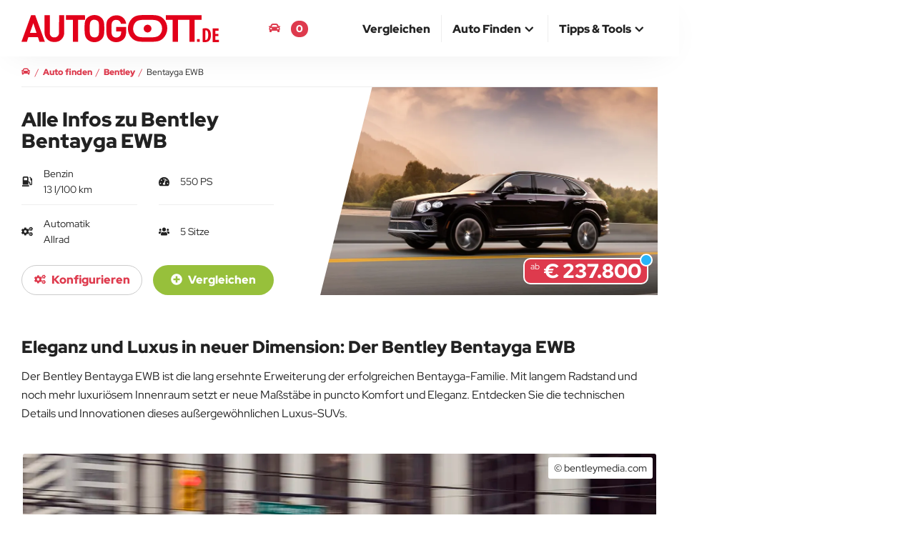

--- FILE ---
content_type: text/html; charset=UTF-8
request_url: https://www.autogott.de/bentley/bentayga-ewb/
body_size: 12843
content:
<!DOCTYPE html>
<html lang="de-DE">
<head>
  <meta charset="utf-8" />
  <meta http-equiv="X-UA-Compatible" content="IE=edge" />
  <meta name="viewport" content="width=device-width, initial-scale=1" />

  
  <title>Bentley Bentayga EWB vergleichen konfigurieren kaufen | AUTOGOTT.DE</title>
  
  <meta name="description" content="Vor dem Autokauf Bentley Bentayga EWB konfigurieren und Preise, Ausstattung, Abmessungen und technische Daten vergleichen." />
              <link rel="canonical" href="https://www.autogott.de/bentley/bentayga-ewb/" />
  
    <link rel="preconnect" href="https://media.autogott.de" />
    <link rel="preconnect" href="https://pagead2.googlesyndication.com" />
    <link rel="preconnect" href="https://googleads.g.doubleclick.net" />
    <link rel="preload" href="/build/fonts/red-hat-display-v20-latin-regular.woff2" as="font" type="font/woff2" crossorigin />
    <link rel="preload" href="/build/fonts/red-hat-display-v20-latin-900.woff2" as="font" type="font/woff2" crossorigin />
  
    <link rel="preload" href="https://media.autogott.de/-WlMuvpkjtvVxTTqpvIV4_Mz5WE=/512x/c5726c9e10d447e9aa1f58c8cf4cf266/autokategorie/bentayga-ewb-exquisite-damson-1" as="image" media="(max-width: 767px)" type="image/webp" fetchpriority="high">
    <link rel="preload" href="https://media.autogott.de/Eu3um1_s9Wyh1nif0G-sMnuOMSo=/1080x/c5726c9e10d447e9aa1f58c8cf4cf266/autokategorie/bentayga-ewb-exquisite-damson-1" as="image" media="(min-width: 768px)" type="image/webp" fetchpriority="high">

  <style>
        .auswahlKopf .autokachel .image {
            background-image: url(https://media.autogott.de/-WlMuvpkjtvVxTTqpvIV4_Mz5WE=/512x/c5726c9e10d447e9aa1f58c8cf4cf266/autokategorie/bentayga-ewb-exquisite-damson-1);
        }

        @media (min-width: 768px) {
            .auswahlKopf .autokachel .image {
                background-image: url(https://media.autogott.de/Eu3um1_s9Wyh1nif0G-sMnuOMSo=/1080x/c5726c9e10d447e9aa1f58c8cf4cf266/autokategorie/bentayga-ewb-exquisite-damson-1);
            }
        }
    </style>

            <link rel="preload" href="/critical/landingpagefilter.css" as="style">
        <link rel="stylesheet" href="/critical/landingpagefilter.css">

                    <link rel="preload" href="/build/base.6affb5be.css" as="style">
            <link rel="stylesheet" href="/build/base.6affb5be.css">
            
                      <link rel="preload" href="/build/landingpagefilter.f062f5cc.css" as="style">
            <link rel="stylesheet" href="/build/landingpagefilter.f062f5cc.css" onload="this.media='all'" media="print">
            
  <link rel="apple-touch-icon" sizes="180x180" href="/build/favicon/apple-touch-icon.png">
  <link rel="icon" type="image/png" sizes="32x32" href="/build/favicon/favicon-32x32.png">
  <link rel="icon" type="image/png" sizes="16x16" href="/build/favicon/favicon-16x16.png">
  <link rel="manifest" href="/build/favicon/site.webmanifest">
  <link rel="mask-icon" href="/build/favicon/safari-pinned-tab.svg" color="#de3a4d">
  <link rel="shortcut icon" href="/build/favicon/favicon.ico">
  <meta name="msapplication-TileColor" content="#de3a4d">
  <meta name="msapplication-config" content="/build/favicon/browserconfig.xml">
  <meta name="theme-color" content="#ffffff">

  <style>
    @media (min-width: 768px) {
      #isMobile {
        display: none !important;
      }
    }
    @media (min-width: 992px) {
      #notDesktop {
        display: none !important;
      }
    }
  </style><meta property="og:type" content="website" />
    
    <meta property="og:title" content="Bentley Bentayga EWB vergleichen konfigurieren kaufen | AUTOGOTT.DE" />
    <meta property="og:description" content="Vor dem Autokauf Bentley Bentayga EWB konfigurieren und Preise, Ausstattung, Abmessungen und technische Daten vergleichen." />
    <meta property="og:url" content="https://www.autogott.de/bentley/bentayga-ewb/" />
    <meta property="og:site_name" content="AUTOGOTT.DE" />

          <meta property="og:image" content="https://media.autogott.de/Eu3um1_s9Wyh1nif0G-sMnuOMSo=/1080x/c5726c9e10d447e9aa1f58c8cf4cf266/autokategorie/bentayga-ewb-exquisite-damson-1" />
    
        
                            <link rel="alternate" hreflang="de-DE" href="https://www.autogott.de/bentley/bentayga-ewb/">
              
  <meta name="theme-color" content="#de3a4d" />

      <script>
    window.adsArray = []
    window.AdButler = {};
    window.adsbygoogle = [];
    window.siteBranding = false
    window.blockAds = false
    window.contentParams = []
    window.eventsToFire = []
    window.share = []
    window.isMobile = false
    window.notDesktop = false
    window.env = 'prod'
    window.dataLayer = window.dataLayer || [];

    function gtag(){dataLayer.push(arguments);}

</script>
    
  
  <!-- Google Tag Manager -->
  <script>(function(w,d,s,l,i){w[l]=w[l]||[];w[l].push({'gtm.start':
              new Date().getTime(),event:'gtm.js'});var f=d.getElementsByTagName(s)[0],
            j=d.createElement(s),dl=l!='dataLayer'?'&l='+l:'';j.async=true;j.src=
            'https://www.googletagmanager.com/gtm.js?id='+i+dl;f.parentNode.insertBefore(j,f);
    })(window,document,'script','dataLayer','GTM-M8MPDW2');</script>
  <!-- End Google Tag Manager -->

</head>
<body class="landingpagefilter automodellkategorie">
  <!-- Google Tag Manager (noscript) -->
  <noscript><iframe src="https://www.googletagmanager.com/ns.html?id=GTM-M8MPDW2"
                    height="0" width="0" style="display:none;visibility:hidden"></iframe></noscript>
  <!-- End Google Tag Manager (noscript) -->

  <div id="notDesktop">
  </div>
  <div id="isMobile">
  </div>

          
    <script>
                    window.contentParams = {"#marke#":"Bentley","#modellKategorie#":"Bentayga EWB","#modellKategorie.link#":"\/bentley\/bentayga-ewb\/","#modellKategorie.link_new#":"\/bentley\/bentayga-ewb\/neuwagen\/","#modellKategorie.link_used#":"\/filter\/4,5,6\/%7B%22filter_50_reference%22:19,%22filter_1457_reference%22:475%7D","#modellKategorie.aufbau#":"SUV","#modellKategorie.segment#":"Kleinstwagen","#modellKategorie.teaser#":"Bentley Bentayga EWB Automodelle vergleichen und konfigurieren.","#modellType#":"Alle"};
                    </script>


    <script>
      window.urlAlias = null
      
                window.owlOptions = {
            startPosition: 1
          }
      
      window.owlThumbsOptions = {
        responsive : {
          0: {
            items : 3,
          },
          480: {
            items : 4,
          },
          768: {
            items : 3,
          },
          992: {
            items : 4,
          },
          1200: {
            items : 4,
          }
        }
      }
    </script>

  <header>
    <nav id="navbar-top" class="navbar navbar-fixed-top top">
        <div class="container-body">
            <div class="container-middle">
                <div class="container-fluid">
                    <div class="navbar-header">
                        <button type="button" class="navbar-toggle collapsed" data-toggle="collapse" data-target="#navbar-collapse" aria-expanded="false" aria-label="Main Navigation">
                            <span class="icon-bar top-bar"></span>
                            <span class="icon-bar middle-bar"></span>
                            <span class="icon-bar bottom-bar"></span>
                        </button>
                        <a class="navbar-brand" href="https://www.autogott.de">
                            <picture>
                                <img src="/build/icon/ag-logo.svg" class="logo" alt="AUTOGOTT.DE">
                            </picture>
                        </a>
                    </div>

                    <div class="navbar-modalCompare">
                        <a href="/deineautomodelle"><i class="fas fa-car"></i> <span class="bookmark-compare-text">Deine Autos</span> <span class="bookmark-compare-count">0</span></a>
                    </div>

                    <div class="collapse navbar-collapse" id="navbar-collapse">
                        <ul itemscope itemtype="http://www.schema.org/SiteNavigationElement" role="menu" class="nav navbar-nav navbar-right">
                            
                                <li class="" itemprop="name" role="menuitem">
                                    <a itemprop="url" href="/autovergleich/" ><span>Vergleichen</span></a>

                                    
                                </li>
                            
                                <li class="dropdown">
                                    <a href="#" class="dropdown-toggle" data-toggle="dropdown" role="button" aria-haspopup="true" aria-expanded="false"><span>Auto finden</span> <i class="fas fa-chevron-up icon"></i></a>

                                                                            <ul class="dropdown-menu">
                                                                                            <li itemprop="name" role="menuitem">
                                                    <a itemprop="url" href="/neuwagen">Neuwagen finden</a>                                                </li>
                                                                                            <li itemprop="name" role="menuitem">
                                                    <a itemprop="url" href="/neuste-autos">Neueste Autos</a>                                                </li>
                                                                                            <li itemprop="name" role="menuitem">
                                                    <a itemprop="url" href="/elektro">Elektroauto finden</a>                                                </li>
                                                                                    </ul>
                                    
                                </li>
                            
                                <li class="dropdown">
                                    <a href="#" class="dropdown-toggle" data-toggle="dropdown" role="button" aria-haspopup="true" aria-expanded="false"><span>Tipps & Tools</span> <i class="fas fa-chevron-up icon"></i></a>

                                                                            <ul class="dropdown-menu">
                                                                                            <li itemprop="name" role="menuitem">
                                                    <a itemprop="url" href="/blog/">Blog</a>                                                </li>
                                                                                            <li itemprop="name" role="menuitem">
                                                    <a itemprop="url" href="/tipps/">Tipps zum Autokauf</a>                                                </li>
                                                                                            <li itemprop="name" role="menuitem">
                                                    <a itemprop="url" href="/kredit-rechner">Kreditrechner</a>                                                </li>
                                                                                            <li itemprop="name" role="menuitem">
                                                    <a itemprop="url" href="/kfz-versicherung-rechner">Kfz-Versicherung</a>                                                </li>
                                                                                    </ul>
                                    
                                </li>
                                                    </ul>
                    </div>
                </div>
            </div>
        </div>
    </nav>
</header>

    <div id="main-container-body" class="container-body">
        <div class="container-left-bar">
            <div id="ad-wrapper-left-bar" class="ads google-ad google-ad-300x600-display empty" data-ad-slot="7751060916">
                </div>        </div>

        <div class="container-middle">

            
            <div id="main" class="container-fluid main">
                    
    





<nav aria-label="breadcrumb" class="row breadcrumbnav">
    <ol itemscope itemtype="https://schema.org/BreadcrumbList" class="breadcrumb">
                                    <li class="breadcrump-position-1" data-url="/">
                    <a href="/">
                        <span ><i class="fas fa-car" aria-hidden="true"></i></span>
                    </a>
                </li>
                                                <li itemprop="itemListElement" itemscope itemtype="https://schema.org/ListItem" class="breadcrump-position-2" data-url="/neuwagen">
                    <a itemprop="item" href="/neuwagen">                        <span itemprop="name">Auto finden</span>
                    </a>                    <meta itemprop="position" content="1" />
                </li>
                                                <li itemprop="itemListElement" itemscope itemtype="https://schema.org/ListItem" class="breadcrump-position-3" data-url="/bentley/">
                    <a itemprop="item" href="/bentley/">                        <span itemprop="name">Bentley</span>
                    </a>                    <meta itemprop="position" content="2" />
                </li>
                                                <li itemprop="itemListElement" itemscope itemtype="https://schema.org/ListItem" class="breadcrump-position-4" data-url="/bentley/bentayga-ewb/">
                                            <span itemprop="name">Bentayga EWB</span>
                                        <meta itemprop="position" content="3" />
                </li>
                        </ol>
</nav>

                
                
                
                <div class="row auswahlKopf">
        <div class="col-xs-12 col-sm-5 landingpage-title">
            <h1>Alle Infos zu Bentley Bentayga EWB</h1>

                                        
                            <div class="details margin-bottom">
                    <div class="stats">
                        

            <div class="col">
            <i class="fas fa-gas-pump"></i>
                            Benzin
            
                            <br />
                13&nbsp;l/100&nbsp;km
                    </div>
    
            <div class="col">
            <i class="fas fa-tachometer-alt"></i>
            550&nbsp;PS
        </div>
    
            <div class="col">
            <i class="fas fa-cogs"></i>
            Automatik<br />Allrad
        </div>
    
    
            <div class="col" style="position: relative">
            <i class="fas fa-users"></i>
            5&nbsp;Sitze
        </div>
    
                            
                                                
                    </div>
                </div>

                <div class="margin-bottom">
                                                
    










                                    </div>

                <div class="btn-newcars-container">
                    <a class="btn btn-light btn-newcars save-cookie-filter" href="/bentley/bentayga-ewb/neuwagen/">
                        <i class="fas fa-cogs" aria-hidden="true"></i>
                        konfigurieren
                    </a>
                    <div class="btn btn-success btn-select compare-bookmark" data-amkid="475">
                        <i class="fas fa-plus-circle"></i>
                        <i class="fas fa-check"></i>
                        <span> Vergleichen</span>
                    </div>
                </div>
            
        </div>

        <div class="col-xs-12 col-sm-7 autokachel-wrapper-medium">
                                
    
    
    



<div class="autokachel medium" data-automodellid="6163"><div class="image showroom"></div><div class="preise"><div class="abpreis"><div class="ab">ab</div><div class="preis">€ 237.800</div><div class="icon icon-info info-badge information" data-headline="Preisberechnung" data-body="Die auf dieser Website angegebenen Preise basieren auf den deutschen Listenpreisen der Fahrzeuge.
                    Bitte beachten Sie, dass die angezeigten Preise lediglich Schätzungen darstellen und von den tatsächlichen Preisen in Ihrem Land abweichen können,
                    da Steuern, Abgaben oder zusätzliche Kosten länderspezifisch variieren können."><svg xmlns="http://www.w3.org/2000/svg" viewBox="0 0 4 9"><defs><style>.cls-1{fill:#fff}</style></defs><g><path data-name="Pfad 363" class="cls-1" d="M13 11h1v-1h-1V5h-3v1h1v4h-1v1h3z" transform="translate(-10 -2)"/><path data-name="Rechteck 473" class="cls-1" transform="translate(1)" d="M0 0h2v2H0z"/></g></svg></div></div></div></div>            
        </div>
    </div>

    <div class="row">
        <main class="column-center">
            <div class="">
                <div id="ergebnisseite">
                                    </div>
                <div id="landingpage" class="col-xs-12">

                    <div class="content">

                        <div class="row blog-paragraphs">

                            
                                
                                
                                
                                    
                                        
                                    
                                    <div class="blog-paragraph col-sm-12 text">

    <h2>Eleganz und Luxus in neuer Dimension: Der Bentley Bentayga EWB</h2>

<p>Der Bentley Bentayga EWB ist die lang ersehnte Erweiterung der erfolgreichen Bentayga-Familie. Mit langem Radstand und noch mehr luxuri&ouml;sem Innenraum setzt er neue Ma&szlig;st&auml;be in puncto Komfort und Eleganz. Entdecken Sie die technischen Details und Innovationen dieses au&szlig;ergew&ouml;hnlichen Luxus-SUVs.

</div>

                                    
                                    
                                
                                    
                                    <div class="blog-paragraph col-sm-12 gallery">

    





<div class="slider-gallery">
                        <div class="gallery-main" style="padding-bottom: 66.724137931034%">
        <div class="gallery-big owl-carousel owl-theme">

                                                                                                                                        <div>
                        <img data-src="https://media.autogott.de/Eu3um1_s9Wyh1nif0G-sMnuOMSo=/1080x/c5726c9e10d447e9aa1f58c8cf4cf266/autokategorie/bentayga-ewb-exquisite-damson-1" src="https://media.autogott.de/X4oWYWTozbPAKOGedwE0_89K-Rs=/x/d2f5e36062ed42029652bb9ac0a22e83/default/default-2" class="owl-lazy" alt="Bentayga EWB - Exquisite - Damson - 1"/>
                                                                            <div class="image_copyright-info-show">&copy; bentleymedia.com</div>
                                            </div>
                
                                                                                                                                        <div>
                        <img data-src="https://media.autogott.de/Wb3EjfTOHddyNAQjtPuO2gKrIhY=/1080x/8721d44de88a4726bae36eeff2ae7ce1/autokategorie/bentayga-ewb-serene-cumbrian-green-2" src="https://media.autogott.de/X4oWYWTozbPAKOGedwE0_89K-Rs=/x/d2f5e36062ed42029652bb9ac0a22e83/default/default-2" class="owl-lazy" alt="Bentayga EWB - Serene - Cumbrian Green - 2"/>
                                                                            <div class="image_copyright-info-show">&copy; bentleymedia.com</div>
                                            </div>
                
                                                                                                                                        <div>
                        <img data-src="https://media.autogott.de/vkcciydFhp1vloVaBP9whK384k8=/1080x/3e95933655ef45db8e05117d4a9ed962/autokategorie/bentayga-ewb-serene-cumbrian-green-7" src="https://media.autogott.de/X4oWYWTozbPAKOGedwE0_89K-Rs=/x/d2f5e36062ed42029652bb9ac0a22e83/default/default-2" class="owl-lazy" alt="Bentayga EWB - Serene - Cumbrian Green - 7"/>
                                                                            <div class="image_copyright-info-show">&copy; bentleymedia.com</div>
                                            </div>
                
                                                                                                                                        <div>
                        <img data-src="https://media.autogott.de/dFO54ilLTt4m5eE4661QBUSqwNI=/1080x/06f01b147bf345b2b9c937dba5ea7c3d/autokategorie/bentayga-ewb-urban-dove-grey-7" src="https://media.autogott.de/X4oWYWTozbPAKOGedwE0_89K-Rs=/x/d2f5e36062ed42029652bb9ac0a22e83/default/default-2" class="owl-lazy" alt="Bentayga EWB - Urban - Dove Grey - 7"/>
                                                                            <div class="image_copyright-info-show">&copy; bentleymedia.com</div>
                                            </div>
                
                                                                                                                                        <div>
                        <img data-src="https://media.autogott.de/ih80rDc4Z61JHMC2bp4Gad6r0-g=/1080x/af22052e2fb1454b8e15cafc1e734f17/autokategorie/bentayga-ewb-artistic-portofino-7" src="https://media.autogott.de/X4oWYWTozbPAKOGedwE0_89K-Rs=/x/d2f5e36062ed42029652bb9ac0a22e83/default/default-2" class="owl-lazy" alt="Bentayga EWB - Artistic - Portofino - 7"/>
                                                                            <div class="image_copyright-info-show">&copy; bentleymedia.com</div>
                                            </div>
                
            
        </div>
    </div>

    
    <div class="gallery-nav" style="padding-bottom: 23.241379310345%">

        <div class="gallery-thumbs owl-carousel owl-theme">

                                                                                                    <a href="#">
                        <img data-src="https://media.autogott.de/bH7nsCidyJzbg5FY88JNZev9XBo=/250x/c5726c9e10d447e9aa1f58c8cf4cf266/autokategorie/bentayga-ewb-exquisite-damson-1" src="https://media.autogott.de/X4oWYWTozbPAKOGedwE0_89K-Rs=/x/d2f5e36062ed42029652bb9ac0a22e83/default/default-2" class="owl-lazy" alt="Bentayga EWB - Exquisite - Damson - 1"/>
                    </a>
                
                                                                                                    <a href="#">
                        <img data-src="https://media.autogott.de/Pun3PNSkgjn7v2AGjKaCKu0N5sI=/250x/8721d44de88a4726bae36eeff2ae7ce1/autokategorie/bentayga-ewb-serene-cumbrian-green-2" src="https://media.autogott.de/X4oWYWTozbPAKOGedwE0_89K-Rs=/x/d2f5e36062ed42029652bb9ac0a22e83/default/default-2" class="owl-lazy" alt="Bentayga EWB - Serene - Cumbrian Green - 2"/>
                    </a>
                
                                                                                                    <a href="#">
                        <img data-src="https://media.autogott.de/mQnGfwtU1QwTxgzd4q-6nEzSf5M=/250x/3e95933655ef45db8e05117d4a9ed962/autokategorie/bentayga-ewb-serene-cumbrian-green-7" src="https://media.autogott.de/X4oWYWTozbPAKOGedwE0_89K-Rs=/x/d2f5e36062ed42029652bb9ac0a22e83/default/default-2" class="owl-lazy" alt="Bentayga EWB - Serene - Cumbrian Green - 7"/>
                    </a>
                
                                                                                                    <a href="#">
                        <img data-src="https://media.autogott.de/E1LZJ0Tkm4A1rJ-y-xlJh6Dh9XE=/250x/06f01b147bf345b2b9c937dba5ea7c3d/autokategorie/bentayga-ewb-urban-dove-grey-7" src="https://media.autogott.de/X4oWYWTozbPAKOGedwE0_89K-Rs=/x/d2f5e36062ed42029652bb9ac0a22e83/default/default-2" class="owl-lazy" alt="Bentayga EWB - Urban - Dove Grey - 7"/>
                    </a>
                
                                                                                                    <a href="#">
                        <img data-src="https://media.autogott.de/7kv1cLtuFH5xs7D_Dyhb8yLaKik=/250x/af22052e2fb1454b8e15cafc1e734f17/autokategorie/bentayga-ewb-artistic-portofino-7" src="https://media.autogott.de/X4oWYWTozbPAKOGedwE0_89K-Rs=/x/d2f5e36062ed42029652bb9ac0a22e83/default/default-2" class="owl-lazy" alt="Bentayga EWB - Artistic - Portofino - 7"/>
                    </a>
                
            
        </div>

    </div>

    
</div>


</div>

                                    
                                                                            <div class="blog-paragraph col-xs-12">
                                            <div class="google-ad google-ad-responsive-display" data-ad-slot="2726799099"></div>
                                        </div>
                                    
                                
                                    
                                    <div class="blog-paragraph col-sm-12 text">

    </p>

<h2>&Uuml;berragende Leistung und beeindruckender Antrieb</h2>

<p>Mit einem 8-Zylinder-Motor und einer Leistung von 550 PS (405 kW) sorgt der Bentley Bentayga EWB f&uuml;r ein unvergleichliches Fahrerlebnis. Das beeindruckende Drehmoment von 770 Nm erm&ouml;glicht eine Beschleunigung von 0 auf 100 km/h in nur 4,6 Sekunden. Mit einer maximalen Geschwindigkeit von 290 km/h ist der Bentayga EWB eine wahre Kraftmaschine.</p>

<h2>Einzigartiger Komfort und luxuri&ouml;ses Interieur</h2>

<p>Der Bentley Bentayga EWB bietet nicht nur au&szlig;ergew&ouml;hnliche Leistung, sondern auch h&ouml;chsten Komfort. Mit dem erweiterten Radstand und den zus&auml;tzlichen Sitzpl&auml;tzen genie&szlig;en alle Insassen ausreichend Platz und Beinfreiheit. Das luxuri&ouml;se Interieur wird durch hochwertige Materialien und erstklassige Verarbeitung vervollst&auml;ndigt. Nicht umsonst wird der Bentayga EWB oft als mobiles Wohnzimmer bezeichnet.</p>

<h2>Innovative Technologien f&uuml;r ein beeindruckendes Fahrerlebnis</h2>

<p>Der Bentayga EWB ist nicht nur leistungsstark und komfortabel, sondern auch mit einer Reihe innovativer Technologien ausgestattet. Dank des Allradantriebs meistert er jede Fahrsituation m&uuml;helos. Das Automatikgetriebe sorgt f&uuml;r sanfte und pr&auml;zise Schaltvorg&auml;nge. Zudem verf&uuml;gt der Bentayga EWB &uuml;ber ein autonomes Fahrlevel 2, das teilautonomes Fahren erm&ouml;glicht.</p>

<h2>Exklusivit&auml;t und Individualisierungsm&ouml;glichkeiten</h2>

<p>Wie bei jedem Bentley k&ouml;nnen auch beim Bentayga EWB die Kunden aus einer Vielzahl von Farben, Ausstattungsoptionen und Individualisierungsm&ouml;glichkeiten w&auml;hlen. Jedes Fahrzeug wird nach den pers&ouml;nlichen Vorlieben und W&uuml;nschen des Kunden ma&szlig;geschneidert. Durch diese Exklusivit&auml;t wird jeder Bentayga EWB zu einem einzigartigen Luxusautomobil.</p>

<p>Der Bentley Bentayga EWB ist ein Meisterwerk der Ingenieurskunst und bietet neben beeindruckender Leistung auch unvergleichlichen Komfort und Luxus. Mit seinem einzigartigen Design und den innovativen Technologien ist er der ultimative SUV f&uuml;r anspruchsvolle Autofahrer, die nichts dem Zufall &uuml;berlassen m&ouml;chten.</p>

</div>

                                    
                                    
                                
                                    
                                    
    <div class="blog-paragraph-module-wrapper" id="ankertechnicalData">
            <div class="col-xs-12">
        <div class="row">
            <div class="col-xs-12 boxed">
                <h2>
                    Bentley Bentayga EWB Technische Daten
                </h2>
            </div>
            <div class="blog-paragraph-module">
                <div class="col-xs-12">
                    
    

<div class="compare-list is-solo">
    




    

    
    



            
    
    
    



<div class="kachel-wrapper in-bookmark" data-bookmarkid="" data-amkid="475" data-filter="" data-modellids="[
    6163,
    6164
]" data-anfrageid="">
    <div class="kachel small">

        
        <div class="listitem title" data-title="title">
                            <a href="/bentley/bentayga-ewb/"><h2>Bentley Bentayga EWB</h2></a>
                    </div>

         
         
        <div class="listitem listitem-table stats" data-title="stats-treibstoff">
            <div class="ak-label">
                <i class="fas fa-gas-pump icon"></i>
            </div>
            <div class="ak-value">
                                    Benzin
                            </div>
        </div>

        <div class="listitem listitem-table stats" data-title="stats-leistung">
            <div class="ak-label">
                <i class="fas fa-tachometer-alt icon"></i>
            </div>
            <div class="ak-value">
                                    550 PS
                            </div>
        </div>

        <div class="listitem listitem-table stats" data-title="stats-treibstoffverbrauch">
            <div class="ak-label">
                <i class="fas fa-leaf icon"></i>
            </div>
            <div class="ak-value">

                                    13&nbsp;l/100 km
                
            </div>
        </div>

        <div class="listitem listitem-table stats" data-title="stats-getriebe">
            <div class="ak-label">
                <i class="fas fa-cogs"></i>
            </div>
            <div class="ak-value">
                                    Automatik
                            </div>
        </div>

        <div class="listitem listitem-table checkbest preise" data-title="preis" data-min="237800" data-max="237800" data-sort="min">
                        <div class="ak-label">
                                    ab
                                Preis
            </div>
            <div class="ak-value">
                <span class="h3">
                    € 237.800

                    <div class="icon icon-info info-badge information" data-headline="Preisberechnung" data-body="Die auf dieser Website angegebenen Preise basieren auf den deutschen Listenpreisen der Fahrzeuge.
                    Bitte beachten Sie, dass die angezeigten Preise lediglich Schätzungen darstellen und von den tatsächlichen Preisen in Ihrem Land abweichen können,
                    da Steuern, Abgaben oder zusätzliche Kosten länderspezifisch variieren können.">
                        <svg xmlns="http://www.w3.org/2000/svg" viewBox="0 0 4 9"><defs><style>.cls-1{fill:#fff}</style></defs><g><path data-name="Pfad 363" class="cls-1" d="M13 11h1v-1h-1V5h-3v1h1v4h-1v1h3z" transform="translate(-10 -2)"/><path data-name="Rechteck 473" class="cls-1" transform="translate(1)" d="M0 0h2v2H0z"/></g></svg>                    </div>
                </span>
            </div>
                        <div class="ak-ad margin-top">
                
    










            </div>
        </div>
    </div>

    <div class="kachel small ads">
                    <div class="listitem listitem-table ads" data-title="adsAffiliate">
                


<div class="ads affiliate flex-center" data-price="238000" style="margin: 15px">
    <a href="https://partner.verivox.de/go.cgi?pid=5228&wmid=28&cpid=1&prid=109&subid=&target=KFZ-Versicherung_2019-09" rel="sponsored" target="_blank" class="margin-bottom" title="Kfz Versicherung Medium Rectangle">
        <img src="https://partner.verivox.de/go.cgi?pid=5228&wmid=28&cpid=1&prid=109&subid=&view=1&target=https://imagesrv.adition.com/banners/154/files/00/25/e7/f1/000002484209.png?_cb=1668760642418" style="width: 100%; max-width: 400px;" height="250" width="300" border="0" alt="Kfz Versicherung Medium Rectangle" />
    </a>
</div>
            </div>
            </div>



    <div class="kachel small" data-datasection="motor">

        <div class="listitem listitem-table listitem-heading" data-title="motorundleistung">
            <h3>Motor und Leistung:</h3>
        </div>

        <div class="listitem listitem-table checkbest" data-title="leistung" data-min="550" data-max="550" data-sort="max">
            <div class="ak-label">
                Leistung (PS)
            </div>
            <div class="ak-value">
                                    550 PS
                            </div>
        </div>

        <div class="listitem listitem-table checkbest" data-title="beschleunigung" data-min="4.5" data-max="4.5" data-sort="min">
            <div class="ak-label">
                Beschleunigung (0-100 km/h)
            </div>
            <div class="ak-value">
                                    4,5 sek.
                            </div>
        </div>

        <div class="listitem listitem-table checkbest" data-title="maximalGeschwindigkeit" data-min="" data-max="" data-sort="max">
            <div class="ak-label">
                max. Geschwindigkeit
            </div>
            <div class="ak-value">
                                    -
                            </div>
        </div>

        <div class="listitem listitem-table checkbest" data-title="motorDrehmoment" data-min="770" data-max="770" data-sort="max">
            <div class="ak-label">
                Drehmoment
            </div>
            <div class="ak-value">
                                    770 Nm
                            </div>
        </div>
        <div class="listitem listitem-table" data-title="treibstoff">
            <div class="ak-label">
                Kraftstoff
            </div>
            <div class="ak-value">
                                    Benzin
                            </div>
        </div>
        <div class="listitem listitem-table" data-title="zylinderAnzahl">
            <div class="ak-label">
                Anzahl Zylinder
            </div>
            <div class="ak-value">
                                    8
                            </div>
        </div>
        <div class="listitem listitem-table" data-title="getriebe">
            <div class="ak-label">
                Getriebe
            </div>
            <div class="ak-value">
                                    Automatik
                            </div>
        </div>
        <div class="listitem listitem-table" data-title="antriebsart">
            <div class="ak-label">
                Antriebsart
            </div>
            <div class="ak-value">
                                    Allrad 
                            </div>
        </div>

        <div class="listitem listitem-table checkbest" data-title="batteriereichweite" data-min="" data-max="" data-sort="max">
            <div class="ak-label">
                Batteriereichweite
            </div>
            <div class="ak-value">
                                    -
                            </div>
        </div>

        <div class="listitem listitem-table checkbest" data-title="akkugroesse" data-min="" data-max="" data-sort="max">
            <div class="ak-label">
                Batteriekapazität
            </div>
            <div class="ak-value">
                                    -
                            </div>
        </div>

        <div class="listitem listitem-table checkbest" data-title="tankreichweite" data-min="" data-max="" data-sort="max">
            <div class="ak-label">
                Reichweite
            </div>
            <div class="ak-value">
                                    -
                            </div>
        </div>

    </div>

        <div class="kachel small ads">
                            <div class="listitem listitem-table ads" data-title="ads2" style="">
                    <div class="google-ad google-ad-responsive-display" data-ad-slot="7953842171" ></div>
                </div>
                    </div>

    <div class="kachel small" data-datasection="abmessungen">

        <div class="listitem listitem-table listitem-heading" data-title="abmessungen">
            <h3>Abmessungen:</h3>
        </div>

        <div class="listitem listitem-table text-center dimensions" data-title="dimensions-1">

            <div class="ak-value">
                <img src="/build/icon/dimensions_hoehe.svg" alt="höhe" /><br />
                                    -
                            </div>

        </div>

        <div class="listitem listitem-table text-center dimensions" data-title="dimensions-2">
            <div class="ak-value">
                <img src="/build/icon/dimensions_laenge.svg" alt="länge" /><br />
                                    -
                            </div>
        </div>

        <div class="listitem listitem-table text-center dimensions" data-title="dimensions-3">
            <div class="ak-value">
                <img src="/build/icon/dimensions_breite.svg" alt="breite" /><br />
                                    1998 mm
                            </div>
        </div>

        <div class="listitem listitem-table checkbest" data-title="leergewicht" data-min="2514" data-max="2514" data-sort="min">
            <div class="ak-label">
                Leergewicht
            </div>
            <div class="ak-value">
                                    2514 kg
                            </div>
        </div>

        <div class="listitem listitem-table" data-title="tueren">
            <div class="ak-label">
                Türen
            </div>
            <div class="ak-value">
                                    -
                            </div>
        </div>

        <div class="listitem listitem-table" data-title="sitzplaetze">
            <div class="ak-label">
                Sitze
            </div>
            <div class="ak-value">
                                    5
                            </div>
        </div>


        <div class="listitem listitem-table checkbest" data-title="kofferraumvolumen" data-min="484" data-max="484" data-sort="max">
            <div class="ak-label">
                Kofferraumvolumen
            </div>
            <div class="ak-value">
                                    484 l
                            </div>
        </div>

        <div class="listitem listitem-table" data-title="koffern">
            <div class="ak-value">
                                    <div style="font-size: 30px">
                                                                            <i class="fas fa-suitcase" aria-hidden="true"></i>
                                                    <i class="fas fa-suitcase" aria-hidden="true"></i>
                                                    <i class="fas fa-suitcase" aria-hidden="true"></i>
                                                    <i class="fas fa-suitcase" aria-hidden="true"></i>
                                                    <i class="fas fa-suitcase" aria-hidden="true"></i>
                                            </div>
                            </div>
        </div>
    </div>

        <div class="kachel small ads">
                            <div class="listitem listitem-table ads" data-title="ads3" style="">
                    <div class="google-ad google-ad-responsive-display" data-ad-slot="7953842171" ></div>
                </div>
                    </div>


    <div class="kachel small" data-datasection="verbrauch">

        <div class="listitem listitem-table listitem-heading" data-title="verbrauch">
            <h3>Verbrauch:</h3>
        </div>

        <div class="listitem listitem-table checkbest" data-title="treibstoffverbrauch" data-min="13" data-max="13" data-sort="min">
            <div class="ak-label">
                Treibstoffverbrauch
            </div>
            <div class="ak-value">
                                    13 l/100 km
                            </div>
        </div>

        <div class="listitem listitem-table checkbest" data-title="stromverbrauch" data-min="0" data-max="0" data-sort="min">
            <div class="ak-label">
                Stromverbrauch
            </div>
            <div class="ak-value">
                                    -
                            </div>
        </div>

        <div class="listitem listitem-table checkbest" data-title="co2" data-min="294" data-max="294" data-sort="min">
            <div class="ak-label">
                Co2 Emission
            </div>
            <div class="ak-value">
                                    294 g/km
                            </div>
        </div>

        <div class="listitem listitem-table" data-title="euronorm">
            <div class="ak-label">
                Emission Control Level
            </div>
            <div class="ak-value">
                                    Euro Norm 6
                            </div>
        </div>
    </div>









    
</div>
</div>                </div>
            </div>
        </div>
    </div>


    </div>

                                                                                                                        <div class="blog-paragraph col-sm-12 text">

    <h2>Bentley Bentayga EWB kaufen</h2>

<p>Der Bentley Bentayga EWB entspricht Ihren Bed&uuml;rfnissen und Sie wollten schon immer einen Bentley Bentayga EWB fahren? Mit AUTOGOTT.DE kannst du alle Automodelle miteinander vergleichen, egal ob Preis, technische Daten, Abmessungen oder Ausstattungen.&nbsp;<strong>Konfiguriere</strong> verschiedenste <strong>Automodelle</strong> bis ins Detail und <strong>vergleiche</strong> sie &uuml;bersichtlich miteinander. So kannst du beruhigt dein <strong>Auto kaufen</strong>.</p>

</div>
                                                                            
                                                                            <div class="blog-paragraph col-xs-12">
                                            <div class="google-ad google-ad-responsive-display" data-ad-slot="2726799099"></div>
                                        </div>
                                    
                                
                                    
                                    
    <div class="blog-paragraph-module-wrapper" id="ankerRelatedNew">
        

                                                                                                <div class="blog-paragraph-module">
        <div id="treffer-new" data-filteridnew="5b6b7c617789d01673550c9ae09a9354"></div>
                                    
    
    

    
    

    
    





<div class="autokachel-wrapper"><div class="autokachel" data-automodellid="6163" data-popularity="0.010439028253626" data-automodelltyp="1"><div class="col-xs-12 col-sm-6 col-md-12 col-lg-6 autokachel-image"><div class="teaser"><div class="image showroom lazy" data-bg="https://media.autogott.de/-WlMuvpkjtvVxTTqpvIV4_Mz5WE=/512x/c5726c9e10d447e9aa1f58c8cf4cf266/autokategorie/bentayga-ewb-exquisite-damson-1" ></div><div class="preise"><div class="abpreis"><div class="ab">ab</div><div class="preis">€ 237.800</div><div class="icon icon-info info-badge information" data-headline="Preisberechnung" data-body="Die auf dieser Website angegebenen Preise basieren auf den deutschen Listenpreisen der Fahrzeuge.
                    Bitte beachten Sie, dass die angezeigten Preise lediglich Schätzungen darstellen und von den tatsächlichen Preisen in Ihrem Land abweichen können,
                    da Steuern, Abgaben oder zusätzliche Kosten länderspezifisch variieren können."><svg xmlns="http://www.w3.org/2000/svg" viewBox="0 0 4 9"><defs><style>.cls-1{fill:#fff}</style></defs><g><path data-name="Pfad 363" class="cls-1" d="M13 11h1v-1h-1V5h-3v1h1v4h-1v1h3z" transform="translate(-10 -2)"/><path data-name="Rechteck 473" class="cls-1" transform="translate(1)" d="M0 0h2v2H0z"/></g></svg></div></div></div></div></div><div class="col-xs-12 col-sm-6 col-md-12 col-lg-6 autokachel-info"><div class="caption"><h3 class="title">
                                                    Bentley
                                                Bentayga EWB
                    </h3><span class="h5"></span></div><div class="details margin-bottom"><div class="stats"><div class="col"><i class="fas fa-gas-pump icon"></i>
                            Benzin
            
                            <br />
                13&nbsp;l/100&nbsp;km
                    </div><div class="col"><i class="fas fa-tachometer-alt icon"></i>
            550&nbsp;PS
        </div><div class="col"><i class="fas fa-cogs"></i>
            Automatik<br />Allrad
        </div><div class="col"><i class="fas fa-users icon"></i>
            5&nbsp;Sitze
        </div><div class="col"><i class="fas fa-leaf icon"></i>
            294 CO2&nbsp;g/km
        </div></div></div><div class="btn-newcars-container"><a class="btn btn-light btn-newcars save-cookie-filter" href="/bentley/bentayga-ewb/neuwagen/"><i class="fas fa-cogs" aria-hidden="true"></i>
                            konfigurieren
                        </a><div class="btn btn-success btn-select compare-bookmark" data-amkid="475"><i class="fas fa-plus-circle"></i><i class="fas fa-check"></i><span> Vergleichen</span></div></div></div><a class="linkoverlay save-cookie-filter"  href="/bentley/bentayga-ewb/neuwagen/"></a></div></div>            </div>

    
    </div>

                                    
                                    
                                
                            
                            
                        </div>
                    </div>
                </div>
            </div>
        </main>
    </div>

                
            </div>


                                                                                    </div>

        <div class="container-right-bar">
            <div id="ad-wrapper-right-bar" class="sitebar-wrapper-ads empty" data-ad-slot="6232582225">
                </div>        </div>
    </div>

        <div class="container-body related-content background-grey">
    <div class="container-middle">
        <div class="container-fluid">
            
                            <div class="row blog auto-related">
                    <div class="col-xs-12">
                        <h2>
                            Passende Vergleiche
                        </h2>

                        <div class="row couples">

                            
                                
<div class="coupleWrapper col-xs-12">
        <a class="couple" href="/autovergleich/mercedes-gls/bentley-bentayga-ewb">
                                <div class="coupleItem first">
                                    <div class="image lazy showroom" data-bg="https://media.autogott.de/xOVZha_lbhPppjbV1-sFjFVda4Y=/512x/71b5a01a0e5448d9b02ad3c22a49e036/autokategorie/19c0481-004">
                                    </div>

                <div class="title">Mercedes GLS</div>

                            </div>
                                <div class="coupleItem secound">
                                    <div class="image lazy showroom" data-bg="https://media.autogott.de/-WlMuvpkjtvVxTTqpvIV4_Mz5WE=/512x/c5726c9e10d447e9aa1f58c8cf4cf266/autokategorie/bentayga-ewb-exquisite-damson-1">
                                    </div>

                <div class="title">Bentley Bentayga EWB</div>

                            </div>
                <div class="versus">VS</div>
    </a>
</div>
                            
                                
<div class="coupleWrapper col-xs-12">
        <a class="couple" href="/autovergleich/fiat-500-elektro/bentley-bentayga-ewb">
                                <div class="coupleItem first">
                                    <div class="image lazy showroom" data-bg="https://media.autogott.de/RJJlXvUxdnKuISTDb9aG6EVZoJQ=/512x/f699c6941d764179ab4cb41341085857/autokategorie/201109-f-neuer-fiat-500-limousine-001">
                                    </div>

                <div class="title">FIAT 500 Elektro</div>

                                    <img class="elektro-patch" src="/build/img/elektroautoicon.png" alt="elektorautoicon">
                            </div>
                                <div class="coupleItem secound">
                                    <div class="image lazy showroom" data-bg="https://media.autogott.de/-WlMuvpkjtvVxTTqpvIV4_Mz5WE=/512x/c5726c9e10d447e9aa1f58c8cf4cf266/autokategorie/bentayga-ewb-exquisite-damson-1">
                                    </div>

                <div class="title">Bentley Bentayga EWB</div>

                            </div>
                <div class="versus">VS</div>
    </a>
</div>
                            
                                
<div class="coupleWrapper col-xs-12">
        <a class="couple" href="/autovergleich/bentley-bentayga-ewb/ford-transit-custom-transporter">
                                <div class="coupleItem first">
                                    <div class="image lazy showroom" data-bg="https://media.autogott.de/-WlMuvpkjtvVxTTqpvIV4_Mz5WE=/512x/c5726c9e10d447e9aa1f58c8cf4cf266/autokategorie/bentayga-ewb-exquisite-damson-1">
                                    </div>

                <div class="title">Bentley Bentayga EWB</div>

                            </div>
                                <div class="coupleItem secound">
                                    <div class="image lazy showroom" data-bg="https://media.autogott.de/fX6RJGj0xUPykA-Xir-Hn06KWSo=/512x/2ba888811f384ff8b07dfa926bc6c78e/autokategorie/d5915ba4-9f36-425b-87ee-2a1c07f2edfe">
                                    </div>

                <div class="title">Ford Transit Custom Transporter</div>

                            </div>
                <div class="versus">VS</div>
    </a>
</div>
                            
                                
<div class="coupleWrapper col-xs-12">
        <a class="couple" href="/autovergleich/mercedes-g-klasse/bentley-bentayga-ewb">
                                <div class="coupleItem first">
                                    <div class="image lazy showroom" data-bg="https://media.autogott.de/xn54og15xbo5tOWVPhh7ortLrPY=/512x/1005bcddeb8249089f201a828688a5f2/autokategorie/18c0997-133">
                                    </div>

                <div class="title">Mercedes G-Klasse</div>

                            </div>
                                <div class="coupleItem secound">
                                    <div class="image lazy showroom" data-bg="https://media.autogott.de/-WlMuvpkjtvVxTTqpvIV4_Mz5WE=/512x/c5726c9e10d447e9aa1f58c8cf4cf266/autokategorie/bentayga-ewb-exquisite-damson-1">
                                    </div>

                <div class="title">Bentley Bentayga EWB</div>

                            </div>
                <div class="versus">VS</div>
    </a>
</div>
                            
                                
<div class="coupleWrapper col-xs-12">
        <a class="couple" href="/autovergleich/genesis-g70-shooting-brake/bentley-bentayga-ewb">
                                <div class="coupleItem first">
                                    <div class="image lazy showroom" data-bg="https://media.autogott.de/wUerEZXAo8QdV2o9oXGaiYpiDm8=/512x/36df99d6ec58456b985cab267007b6fe/autokategorie/611725">
                                    </div>

                <div class="title">Genesis G70 Shooting Brake</div>

                            </div>
                                <div class="coupleItem secound">
                                    <div class="image lazy showroom" data-bg="https://media.autogott.de/-WlMuvpkjtvVxTTqpvIV4_Mz5WE=/512x/c5726c9e10d447e9aa1f58c8cf4cf266/autokategorie/bentayga-ewb-exquisite-damson-1">
                                    </div>

                <div class="title">Bentley Bentayga EWB</div>

                            </div>
                <div class="versus">VS</div>
    </a>
</div>
                            
                                
<div class="coupleWrapper col-xs-12">
        <a class="couple" href="/autovergleich/volkswagen-passat-variant/bentley-bentayga-ewb">
                                <div class="coupleItem first">
                                    <div class="image lazy showroom" data-bg="https://media.autogott.de/Q5kRHQEg234uqtcnVOFaifRNQkE=/512x/bde4e29dd14e4980b92fb37e2b61beaf/autokategorie/db2019au00685-large">
                                    </div>

                <div class="title">Volkswagen Passat Variant</div>

                            </div>
                                <div class="coupleItem secound">
                                    <div class="image lazy showroom" data-bg="https://media.autogott.de/-WlMuvpkjtvVxTTqpvIV4_Mz5WE=/512x/c5726c9e10d447e9aa1f58c8cf4cf266/autokategorie/bentayga-ewb-exquisite-damson-1">
                                    </div>

                <div class="title">Bentley Bentayga EWB</div>

                            </div>
                <div class="versus">VS</div>
    </a>
</div>
                            
                        </div>

                        <div class="google-ad google-ad-responsive-display margin-top margin-bottom" data-ad-slot="4489471396"></div>
                    </div>
                </div>
            
            
                            <div class="row blog auto-related">
                    <div class="col-xs-12">
                        <h2>
                            Weitere Automodelle
                        </h2>
                        <div id="autoModellTypIndex" class="treffer row">
                              
  
    
    


    







                

    
<div class="autokachel-wrapper smaller"><div class="autokachel small" data-automodellid="20553" data-popularity="0.056154367919034" data-automodelltyp="1"><div class="col-xs-12 autokachel-image"><div class="teaser"><div class="image showroom lazy" data-bg="https://media.autogott.de/obzck7VYqIotR3JjoKsjuVrU0Ug=/512x/eedcdb776f8c46a5a8b44aba7d62befa/autokategorie/a1814677-overfull" ></div><div class="preise"><div class="abpreis"><div class="ab">ab</div><div class="preis">€ 123.000</div><div class="icon icon-info info-badge information" data-headline="Preisberechnung" data-body="Die auf dieser Website angegebenen Preise basieren auf den deutschen Listenpreisen der Fahrzeuge.
                    Bitte beachten Sie, dass die angezeigten Preise lediglich Schätzungen darstellen und von den tatsächlichen Preisen in Ihrem Land abweichen können,
                    da Steuern, Abgaben oder zusätzliche Kosten länderspezifisch variieren können."><svg xmlns="http://www.w3.org/2000/svg" viewBox="0 0 4 9"><defs><style>.cls-1{fill:#fff}</style></defs><g><path data-name="Pfad 363" class="cls-1" d="M13 11h1v-1h-1V5h-3v1h1v4h-1v1h3z" transform="translate(-10 -2)"/><path data-name="Rechteck 473" class="cls-1" transform="translate(1)" d="M0 0h2v2H0z"/></g></svg></div></div></div></div></div><div class="col-xs-12 autokachel-info"><div class="caption"><h3 class="title">
                                                    Audi
                                                Q8
                    </h3><span class="h5"></span></div><div class="details margin-bottom"><div class="stats"><div class="col"><i class="fas fa-gas-pump icon"></i>
                            Benzin
            
                            <br />
                12&nbsp;-&nbsp;13,1&nbsp;l/100&nbsp;km
                    </div><div class="col"><i class="fas fa-tachometer-alt icon"></i>
            507&nbsp;-&nbsp;640&nbsp;PS
        </div><div class="col"><i class="fas fa-cogs"></i>
            Automatik<br />Allrad
        </div><div class="col"><i class="fas fa-users icon"></i>
            5&nbsp;Sitze
        </div><div class="col"><i class="fas fa-leaf icon"></i>
            272&nbsp;-&nbsp;297 CO2&nbsp;g/km
        </div></div></div><div class="btn-newcars-container"><a class="btn btn-light btn-newcars save-cookie-filter" href="/audi/q8/"><i class="fas fa-cogs" aria-hidden="true"></i>
                            Alle Infos
                        </a><div class="btn btn-success btn-select compare-bookmark" data-amkid="86"><i class="fas fa-plus-circle"></i><i class="fas fa-check"></i><span> Vergleichen</span></div></div></div><a class="linkoverlay save-cookie-filter"  href="/audi/q8/"></a></div></div>
        
  
    
    


    







                

    
<div class="autokachel-wrapper smaller"><div class="autokachel small" data-automodellid="6158" data-popularity="0.0096639742906907" data-automodelltyp="1"><div class="col-xs-12 autokachel-image"><div class="teaser"><div class="image showroom lazy" data-bg="https://media.autogott.de/YjtFYS6h1cG59hWtnP61RwzP16A=/512x/26611764c52842daa079cdac7fc131d9/autokategorie/bentayga-odyssean-1" ></div><div class="preise"><div class="abpreis"><div class="ab">ab</div><div class="preis">€ 206.800</div><div class="icon icon-info info-badge information" data-headline="Preisberechnung" data-body="Die auf dieser Website angegebenen Preise basieren auf den deutschen Listenpreisen der Fahrzeuge.
                    Bitte beachten Sie, dass die angezeigten Preise lediglich Schätzungen darstellen und von den tatsächlichen Preisen in Ihrem Land abweichen können,
                    da Steuern, Abgaben oder zusätzliche Kosten länderspezifisch variieren können."><svg xmlns="http://www.w3.org/2000/svg" viewBox="0 0 4 9"><defs><style>.cls-1{fill:#fff}</style></defs><g><path data-name="Pfad 363" class="cls-1" d="M13 11h1v-1h-1V5h-3v1h1v4h-1v1h3z" transform="translate(-10 -2)"/><path data-name="Rechteck 473" class="cls-1" transform="translate(1)" d="M0 0h2v2H0z"/></g></svg></div></div></div></div></div><div class="col-xs-12 autokachel-info"><div class="caption"><h3 class="title">
                                                    Bentley
                                                Bentayga
                    </h3><span class="h5"></span></div><div class="details margin-bottom"><div class="stats"><div class="col"><i class="fas fa-gas-pump icon"></i>
                            Benzin
            
                            <br />
                13&nbsp;l/100&nbsp;km
                    </div><div class="col"><i class="fas fa-tachometer-alt icon"></i>
            550&nbsp;PS
        </div><div class="col"><i class="fas fa-cogs"></i>
            Automatik<br />Allrad
        </div><div class="col"><i class="fas fa-users icon"></i>
            5&nbsp;Sitze
        </div><div class="col"><i class="fas fa-leaf icon"></i>
            294 CO2&nbsp;g/km
        </div></div></div><div class="btn-newcars-container"><a class="btn btn-light btn-newcars save-cookie-filter" href="/bentley/bentayga/"><i class="fas fa-cogs" aria-hidden="true"></i>
                            Alle Infos
                        </a><div class="btn btn-success btn-select compare-bookmark" data-amkid="95"><i class="fas fa-plus-circle"></i><i class="fas fa-check"></i><span> Vergleichen</span></div></div></div><a class="linkoverlay save-cookie-filter"  href="/bentley/bentayga/"></a></div></div>
        
  
    
    


    







                

    
<div class="autokachel-wrapper smaller"><div class="autokachel small" data-automodellid="9526" data-popularity="0.0099589126737118" data-automodelltyp="1"><div class="col-xs-12 autokachel-image"><div class="teaser"><div class="image showroom lazy" data-bg="https://media.autogott.de/hjF3WQOhEZenOnTrH9V46BfKytM=/512x/b166fcf41dd64f6cb5fd09bf20f3af4d/autokategorie/s19-2414" ></div><div class="preise"><div class="abpreis"><div class="ab">ab</div><div class="preis">€ 124.600</div><div class="icon icon-info info-badge information" data-headline="Preisberechnung" data-body="Die auf dieser Website angegebenen Preise basieren auf den deutschen Listenpreisen der Fahrzeuge.
                    Bitte beachten Sie, dass die angezeigten Preise lediglich Schätzungen darstellen und von den tatsächlichen Preisen in Ihrem Land abweichen können,
                    da Steuern, Abgaben oder zusätzliche Kosten länderspezifisch variieren können."><svg xmlns="http://www.w3.org/2000/svg" viewBox="0 0 4 9"><defs><style>.cls-1{fill:#fff}</style></defs><g><path data-name="Pfad 363" class="cls-1" d="M13 11h1v-1h-1V5h-3v1h1v4h-1v1h3z" transform="translate(-10 -2)"/><path data-name="Rechteck 473" class="cls-1" transform="translate(1)" d="M0 0h2v2H0z"/></g></svg></div></div></div></div></div><div class="col-xs-12 autokachel-info"><div class="caption"><h3 class="title">
                                                    Porsche
                                                Cayenne Coupé
                    </h3><span class="h5"></span></div><div class="details margin-bottom"><div class="stats"><div class="col"><i class="fas fa-gas-pump icon"></i>
                            Benzin
            
                            <br />
                12,1&nbsp;-&nbsp;12,6&nbsp;l/100&nbsp;km
                    </div><div class="col"><i class="fas fa-tachometer-alt icon"></i>
            474&nbsp;-&nbsp;500&nbsp;PS
        </div><div class="col"><i class="fas fa-cogs"></i>
            Automatik<br />Allrad
        </div><div class="col"><i class="fas fa-users icon"></i>
            4&nbsp;Sitze
        </div><div class="col"><i class="fas fa-leaf icon"></i>
            274&nbsp;-&nbsp;287 CO2&nbsp;g/km
        </div></div></div><div class="btn-newcars-container"><a class="btn btn-light btn-newcars save-cookie-filter" href="/porsche/cayenne-coupe/"><i class="fas fa-cogs" aria-hidden="true"></i>
                            Alle Infos
                        </a><div class="btn btn-success btn-select compare-bookmark" data-amkid="483"><i class="fas fa-plus-circle"></i><i class="fas fa-check"></i><span> Vergleichen</span></div></div></div><a class="linkoverlay save-cookie-filter"  href="/porsche/cayenne-coupe/"></a></div></div>
        
  
    
    


    







                

    
<div class="autokachel-wrapper smaller"><div class="autokachel small" data-automodellid="20740" data-popularity="0.0099880829984111" data-automodelltyp="1"><div class="col-xs-12 autokachel-image"><div class="teaser"><div class="image showroom lazy" data-bg="https://media.autogott.de/wDvGgxsBF8ENMWpay_j2XfkjMYs=/512x/1a9eff983dd0499194ae48157de49f04/autokategorie/p90486835-highres-the-new-bmw-x7-on-lo" ></div><div class="preise"><div class="abpreis"><div class="ab">ab</div><div class="preis">€ 137.100</div><div class="icon icon-info info-badge information" data-headline="Preisberechnung" data-body="Die auf dieser Website angegebenen Preise basieren auf den deutschen Listenpreisen der Fahrzeuge.
                    Bitte beachten Sie, dass die angezeigten Preise lediglich Schätzungen darstellen und von den tatsächlichen Preisen in Ihrem Land abweichen können,
                    da Steuern, Abgaben oder zusätzliche Kosten länderspezifisch variieren können."><svg xmlns="http://www.w3.org/2000/svg" viewBox="0 0 4 9"><defs><style>.cls-1{fill:#fff}</style></defs><g><path data-name="Pfad 363" class="cls-1" d="M13 11h1v-1h-1V5h-3v1h1v4h-1v1h3z" transform="translate(-10 -2)"/><path data-name="Rechteck 473" class="cls-1" transform="translate(1)" d="M0 0h2v2H0z"/></g></svg></div></div></div></div></div><div class="col-xs-12 autokachel-info"><div class="caption"><h3 class="title">
                                                    BMW
                                                X7
                    </h3><span class="h5"></span></div><div class="details margin-bottom"><div class="stats"><div class="col"><i class="fas fa-gas-pump icon"></i>
                            Benzin
            
                            <br />
                12,1&nbsp;l/100&nbsp;km
                    </div><div class="col"><i class="fas fa-tachometer-alt icon"></i>
            530&nbsp;PS
        </div><div class="col"><i class="fas fa-cogs"></i>
            Automatik<br />Allrad
        </div><div class="col"><i class="fas fa-users icon"></i>
            7&nbsp;Sitze
        </div><div class="col"><i class="fas fa-leaf icon"></i>
            274 CO2&nbsp;g/km
        </div></div></div><div class="btn-newcars-container"><a class="btn btn-light btn-newcars save-cookie-filter" href="/bmw/x7/"><i class="fas fa-cogs" aria-hidden="true"></i>
                            Alle Infos
                        </a><div class="btn btn-success btn-select compare-bookmark" data-amkid="120"><i class="fas fa-plus-circle"></i><i class="fas fa-check"></i><span> Vergleichen</span></div></div></div><a class="linkoverlay save-cookie-filter"  href="/bmw/x7/"></a></div></div>
        
  
    
    


    







                

    
<div class="autokachel-wrapper smaller"><div class="autokachel small" data-automodellid="12143" data-popularity="0.021577982936373" data-automodelltyp="1"><div class="col-xs-12 autokachel-image"><div class="teaser"><div class="image showroom lazy" data-bg="https://media.autogott.de/xOVZha_lbhPppjbV1-sFjFVda4Y=/512x/71b5a01a0e5448d9b02ad3c22a49e036/autokategorie/19c0481-004" ></div><div class="preise"><div class="abpreis"><div class="ab">ab</div><div class="preis">€ 137.800</div><div class="icon icon-info info-badge information" data-headline="Preisberechnung" data-body="Die auf dieser Website angegebenen Preise basieren auf den deutschen Listenpreisen der Fahrzeuge.
                    Bitte beachten Sie, dass die angezeigten Preise lediglich Schätzungen darstellen und von den tatsächlichen Preisen in Ihrem Land abweichen können,
                    da Steuern, Abgaben oder zusätzliche Kosten länderspezifisch variieren können."><svg xmlns="http://www.w3.org/2000/svg" viewBox="0 0 4 9"><defs><style>.cls-1{fill:#fff}</style></defs><g><path data-name="Pfad 363" class="cls-1" d="M13 11h1v-1h-1V5h-3v1h1v4h-1v1h3z" transform="translate(-10 -2)"/><path data-name="Rechteck 473" class="cls-1" transform="translate(1)" d="M0 0h2v2H0z"/></g></svg></div></div></div></div></div><div class="col-xs-12 autokachel-info"><div class="caption"><h3 class="title">
                                                    Mercedes
                                                GLS
                    </h3><span class="h5"></span></div><div class="details margin-bottom"><div class="stats"><div class="col"><i class="fas fa-gas-pump icon"></i>
                            Benzin
            
                            <br />
                13,3&nbsp;-&nbsp;13,7&nbsp;l/100&nbsp;km
                    </div><div class="col"><i class="fas fa-tachometer-alt icon"></i>
            539&nbsp;-&nbsp;634&nbsp;PS
        </div><div class="col"><i class="fas fa-cogs"></i>
            Automatik<br />Allrad
        </div><div class="col"><i class="fas fa-users icon"></i>
            7&nbsp;Sitze
        </div><div class="col"><i class="fas fa-leaf icon"></i>
            302&nbsp;-&nbsp;310 CO2&nbsp;g/km
        </div></div></div><div class="btn-newcars-container"><a class="btn btn-light btn-newcars save-cookie-filter" href="/mercedes/gls/"><i class="fas fa-cogs" aria-hidden="true"></i>
                            Alle Infos
                        </a><div class="btn btn-success btn-select compare-bookmark" data-amkid="282"><i class="fas fa-plus-circle"></i><i class="fas fa-check"></i><span> Vergleichen</span></div></div></div><a class="linkoverlay save-cookie-filter"  href="/mercedes/gls/"></a></div></div>
        
  
    
    


    







                

    
<div class="autokachel-wrapper smaller"><div class="autokachel small" data-automodellid="14531" data-popularity="0.040330755203015" data-automodelltyp="1"><div class="col-xs-12 autokachel-image"><div class="teaser"><div class="image showroom lazy" data-bg="https://media.autogott.de/U1FqrxCVLiJWHtPqhwvjwA3kWjA=/512x/f79286f481b34957a38119ef146177b9/autokategorie/jag-f-pace-phev-21my-portofino-blue-portrait-100321-8839" ></div><div class="preise"><div class="abpreis"><div class="ab">ab</div><div class="preis">€ 117.600</div><div class="icon icon-info info-badge information" data-headline="Preisberechnung" data-body="Die auf dieser Website angegebenen Preise basieren auf den deutschen Listenpreisen der Fahrzeuge.
                    Bitte beachten Sie, dass die angezeigten Preise lediglich Schätzungen darstellen und von den tatsächlichen Preisen in Ihrem Land abweichen können,
                    da Steuern, Abgaben oder zusätzliche Kosten länderspezifisch variieren können."><svg xmlns="http://www.w3.org/2000/svg" viewBox="0 0 4 9"><defs><style>.cls-1{fill:#fff}</style></defs><g><path data-name="Pfad 363" class="cls-1" d="M13 11h1v-1h-1V5h-3v1h1v4h-1v1h3z" transform="translate(-10 -2)"/><path data-name="Rechteck 473" class="cls-1" transform="translate(1)" d="M0 0h2v2H0z"/></g></svg></div></div></div></div></div><div class="col-xs-12 autokachel-info"><div class="caption"><h3 class="title">
                                                    Jaguar
                                                F-PACE
                    </h3><span class="h5"></span></div><div class="details margin-bottom"><div class="stats"><div class="col"><i class="fas fa-gas-pump icon"></i>
                            Benzin
            
                            <br />
                12&nbsp;l/100&nbsp;km
                    </div><div class="col"><i class="fas fa-tachometer-alt icon"></i>
            575&nbsp;PS
        </div><div class="col"><i class="fas fa-cogs"></i>
            Automatik<br />Allrad
        </div><div class="col"><i class="fas fa-users icon"></i>
            5&nbsp;Sitze
        </div><div class="col"><i class="fas fa-leaf icon"></i>
            274 CO2&nbsp;g/km
        </div></div></div><div class="btn-newcars-container"><a class="btn btn-light btn-newcars save-cookie-filter" href="/jaguar/f-pace/"><i class="fas fa-cogs" aria-hidden="true"></i>
                            Alle Infos
                        </a><div class="btn btn-success btn-select compare-bookmark" data-amkid="216"><i class="fas fa-plus-circle"></i><i class="fas fa-check"></i><span> Vergleichen</span></div></div></div><a class="linkoverlay save-cookie-filter"  href="/jaguar/f-pace/"></a></div></div>
        
                        </div>
                    </div>
                </div>
            
                </div>
    </div>
</div>
    <div class="container-body post-content">
        <div class="container-middle">
            <div class="container-fluid">
                
                        <div class="seocontent seobrandextra">
                <div class="row content-text margin-top-60">

                    <h2 class="margin-left">Bentley Bentayga EWB</h2>

                    
                    
                    
                                            <div class="col-sm-12 border-top">
                            <h3>Bentley Bentayga EWB Konfigurator</h3>
                            <ul>
                                                                    <li>
                                        <a href="/bentley/bentayga-ewb/neuwagen/">Bentley Bentayga EWB Neuwagen</a>
                                    </li>
                                                            </ul>
                        </div>
                    
                                            <div class="col-sm-12 border-top">
                            <h3>Bentley Bentayga Varianten</h3>
                            <ul>
                                                                    <li>
                                        <a href="/bentley/bentayga/">Bentley Bentayga</a>
                                    </li>
                                                            </ul>
                        </div>
                    
                                                                                                                                                                                                                                                                                                                                                            
                                                                                                                                                                                                                                                                                                                                                            
                    
                </div>
            </div>
        
        

    
                </div>
        </div>
    </div>

            <div class="footer-container">
            <div class="container-body">
  <div class="container-middle">
    <div class="container-fluid">
      <div class="footer margin-bottom-60">
        <div class="row">
          <div class="col-xs-12 col-sm-4 col-md-4">
            <div class="logo-wrapper padding-bottom">
              <img src="/build/icon/ag-logo-footer.svg" alt="AUTOGOTT.DE Logo" />

              <p class="mb-5 h3">Der Neuwagen Autovergleich</p>
            </div>
          </div>
          <div class="col-xs-12 col-sm-4 col-md-4">
            <p>
              <a href="/impressum">Impressum</a>
              <br><a href="/datenschutz">Datenschutz</a>
              <br><a href="#" onclick="window.googlefc?.showRevocationMessage(); return false;">Cookie Einstellungen</a>
            </p>
          </div>
          <div class="col-xs-12 col-sm-4 col-md-4">
            <p class="socialmedialinks">
              <a href="https://www.facebook.com/Autogott" target="_blank" title="facebook.com/Autogott"><i class="fab fa-facebook"></i></a>
              <a href="https://twitter.com/AutogottAT" target="_blank" title="twitter.com/AutogottAT"><i class="fab fa-twitter"></i></a>
              <a href="https://www.instagram.com/autogottat/" target="_blank" title="instagram.com/autogottat/"><i class="fab fa-instagram"></i></a>
              <a href="https://www.linkedin.com/company/autogott-at" target="_blank" title="linkedin.com/company/autogott-at"><i class="fab fa-linkedin"></i></a>
              <a href="https://www.youtube.com/@AutogottAt" target="_blank" title="youtube.com/@AutogottAt"><i class="fab fa-youtube"></i></a>
            </p>
          </div>
        </div>
        <div class="row">
          <div class="col-xs-12 margin-top-30">
            <p class="alt-domains" style="display: flex;flex-wrap: wrap;gap: 10px;font-size: x-small;">
              <a href="https://www.autogott.de" target="_blank">AUTOGOTT.DE Germany</a>
              <a href="https://www.autogott.at" target="_blank">AUTOGOTT.AT Austria</a>
              
              <a href="https://de.driveduel.de" target="_blank">de.DriveDuel.de Deutschland</a>
              <a href="https://fr.driveduel.de" target="_blank">fr.DriveDuel.de France</a>
              <a href="https://es.driveduel.de" target="_blank">es.DriveDuel.de Spain</a>
              <a href="https://uk.driveduel.de" target="_blank">uk.DriveDuel.de UK</a>
              <a href="https://nl.driveduel.de" target="_blank">nl.DriveDuel.de Netherlands</a>
              <a href="https://pl.driveduel.de" target="_blank">pl.DriveDuel.de Poland</a>
              <a href="https://it.driveduel.de" target="_blank">it.DriveDuel.de Italy</a>
              <a href="https://se.driveduel.de" target="_blank">se.DriveDuel.de Sweden</a>
              <a href="https://dk.driveduel.de" target="_blank">dk.DriveDuel.de Denmark</a>
              <a href="https://fi.driveduel.de" target="_blank">fi.DriveDuel.de Finland</a>

            </p>
          </div>
        </div>

      </div>
    </div>
  </div>
</div>        </div>
    
  
                                      <script type="application/ld+json">
      {
    "brand": {
        "@type": "Brand",
        "name": "Bentley"
    },
    "manufacturer": "Bentley",
    "model": "Bentley Bentayga EWB",
    "bodyType": "SUV",
    "vehicleEngine": {
        "@type": "EngineSpecification",
        "fuelType": "Benzin",
        "enginePower": {
            "@type": "QuantitativeValue",
            "value": "550",
            "unitCode": "PS"
        },
        "torque": {
            "@type": "QuantitativeValue",
            "value": "770",
            "unitCode": "Nm"
        }
    },
    "vehicleSeatingCapacity": "5",
    "vehicleTransmission": "Automatik",
    "fuelConsumption": {
        "@type": "QuantitativeValue",
        "value": "13",
        "unitCode": "l/100 km"
    },
    "emissionsCO2": "294",
    "accelerationTime": {
        "@type": "QuantitativeValue",
        "value": "4.5",
        "unitCode": "SEC",
        "valueReference": {
            "@type": "QuantitativeValue",
            "unitText": "0..100 km/h"
        }
    },
    "driveWheelConfiguration": "Allrad",
    "vehicleIdentificationNumber": "00000000000000000",
    "width": {
        "@type": "QuantitativeValue",
        "value": "1998",
        "unitCode": "mm"
    },
    "weightTotal": {
        "@type": "QuantitativeValue",
        "value": "2514",
        "unitCode": "kg"
    },
    "cargoVolume": {
        "@type": "QuantitativeValue",
        "value": "484",
        "unitCode": "l"
    },
    "offers": [
        {
            "@type": "Offer",
            "url": "https://www.autogott.de/bentley/bentayga-ewb/neuwagen/",
            "price": 237800,
            "priceCurrency": "EUR",
            "availability": "http://schema.org/InStock",
            "priceValidUntil": "2024-01-09"
        }
    ],
    "image": "https://media.autogott.de/Eu3um1_s9Wyh1nif0G-sMnuOMSo=/1080x/c5726c9e10d447e9aa1f58c8cf4cf266/autokategorie/bentayga-ewb-exquisite-damson-1",
    "name": "Bentley Bentayga EWB",
    "sku": "5b6b7c617789d01673550c9ae09a9354",
    "itemCondition": "https://schema.org/NewCondition",
    "vehicleModelDate": "2022",
    "@type": [
        "Product",
        "Car"
    ],
    "description": "Vor dem Autokauf Bentley Bentayga EWB konfigurieren und Preise, Ausstattung, Abmessungen und technische Daten vergleichen.",
    "@context": "http://schema.org"
}
    </script>
  
      <script async src="https://fundingchoicesmessages.google.com/i/pub-1806701173945488?ers=1"></script>
    <script src="/build/js/3.5.1.jquery.min.js"
            data-cookieconsent="functional"
            crossorigin="anonymous">
    </script>
    <script>
      function loadScript(c,b,o){var a=document.createElement('script');for(var i=0;o && i<o.length;i++){a.setAttribute(o[i][0],o[i][1])};a.type='text/javascript',a.readyState?a.onreadystatechange=function(){(a.readyState=='loaded'||a.readyState=='complete')&&(a.onreadystatechange=null,b(a));}:a.onload=function(){b(a);},a.src=c,document.body.appendChild(a);}
      function isProduction(){return window.env === 'prod'}
      function setIsMobile () {
        window.isMobile = false
        if (window.getComputedStyle(document.getElementById('isMobile'),null).getPropertyValue('display') === 'block') {
          window.isMobile = true
        }
        window.notDesktop = false
        if (window.getComputedStyle(document.getElementById('notDesktop'),null).getPropertyValue('display') === 'block') {
          window.notDesktop = true
        }
      }
      setIsMobile()

      window.addEventListener('resize', setIsMobile)

      if (isProduction()) {
        <!-- Matomo -->
        var _paq = window._paq = window._paq || [];
        /* tracker methods like "setCustomDimension" should be called before "trackPageView" */
        _paq.push(["setCookieDomain", "*.driveduel.de"]);
        _paq.push(['trackPageView']);
        _paq.push(['enableLinkTracking']);
        _paq.push(['enableHeartBeatTimer']);
        (function() {
          var u="//analytics.driveduel.com/";
          _paq.push(['setTrackerUrl', u+'matomo.php']);
          _paq.push(['setSiteId', '3']);
          var d=document, g=d.createElement('script'), s=d.getElementsByTagName('script')[0];
          g.async=true; g.src=u+'matomo.js'; s.parentNode.insertBefore(g,s);
        })();
        <!-- End Matomo Code -->
      }

              window.loadScript("/build/runtime.d7615dc4.js", function(){
                  }, [
          ['data-cookieconsent', 'functional']
        ])
              window.loadScript("/build/base.d245fa4a.js", function(){
                                window.loadScript("/build/landingpagefilter.8f807739.js", function(){})
                      }, [
          ['data-cookieconsent', 'functional']
        ])
          </script>
  
  
</body>
</html>


--- FILE ---
content_type: text/html; charset=utf-8
request_url: https://www.google.com/recaptcha/api2/aframe
body_size: 268
content:
<!DOCTYPE HTML><html><head><meta http-equiv="content-type" content="text/html; charset=UTF-8"></head><body><script nonce="nC5vMK1PtHWq4cah8Z60LQ">/** Anti-fraud and anti-abuse applications only. See google.com/recaptcha */ try{var clients={'sodar':'https://pagead2.googlesyndication.com/pagead/sodar?'};window.addEventListener("message",function(a){try{if(a.source===window.parent){var b=JSON.parse(a.data);var c=clients[b['id']];if(c){var d=document.createElement('img');d.src=c+b['params']+'&rc='+(localStorage.getItem("rc::a")?sessionStorage.getItem("rc::b"):"");window.document.body.appendChild(d);sessionStorage.setItem("rc::e",parseInt(sessionStorage.getItem("rc::e")||0)+1);localStorage.setItem("rc::h",'1769905218263');}}}catch(b){}});window.parent.postMessage("_grecaptcha_ready", "*");}catch(b){}</script></body></html>

--- FILE ---
content_type: text/css
request_url: https://www.autogott.de/critical/landingpagefilter.css
body_size: 4122
content:
@-ms-viewport{width:device-width}@font-face{font-display:block;font-family:Red Hat Display;font-style:normal;font-weight:400;src:url(/build/fonts/red-hat-display-v20-latin-regular.woff2) format("woff2")}@font-face{font-display:block;font-family:Red Hat Display;font-style:normal;font-weight:900;src:url(/build/fonts/red-hat-display-v20-latin-900.woff2) format("woff2")}.owl-carousel{position:relative}.owl-carousel{display:none;width:100%;z-index:1}html{font-family:sans-serif;-ms-text-size-adjust:100%;-webkit-text-size-adjust:100%}header,main,nav{display:block}a{background-color:transparent}h1{font-size:2em;margin:.67em 0}img{border:0}svg:not(:root){overflow:hidden}button{color:inherit;font:inherit;margin:0}button{overflow:visible}button{text-transform:none}button{-webkit-appearance:button}button::-moz-focus-inner{border:0;padding:0}*,:after,:before{-webkit-box-sizing:border-box;-moz-box-sizing:border-box;box-sizing:border-box}html{font-size:10px}body{font-family:Red Hat Display,Helvetica,Arial,sans-serif;font-size:16px;line-height:1.625;color:#222;background-color:#fff}button{font-family:inherit;font-size:inherit;line-height:inherit}a{text-decoration:none}img{vertical-align:middle}h1,h2{font-family:Red Hat Display,Helvetica,Arial,sans-serif;font-weight:500;line-height:1.1;color:inherit}h1,h2{margin-top:26px;margin-bottom:13px}h1{font-size:28px}h2{font-size:24px}p{margin:0 0 13px}ol,ul{margin-top:0;margin-bottom:13px}ul ul{margin-bottom:0}.container-fluid{margin-right:auto;margin-left:auto;padding-left:15px;padding-right:15px}.row{margin-left:-15px;margin-right:-15px}.col-sm-12,.col-sm-5,.col-sm-7,.col-xs-12{position:relative;min-height:1px;padding-left:15px;padding-right:15px}.col-xs-12{float:left}.col-xs-12{width:100%}@media (min-width:768px){.col-sm-12,.col-sm-5,.col-sm-7{float:left}.col-sm-12{width:100%}.col-sm-7{width:58.33333333%}.col-sm-5{width:41.66666667%}.autokachel.medium .image.showroom{background-position-x:30%}}.btn{display:inline-block;margin-bottom:0;font-weight:400;text-align:center;vertical-align:middle;touch-action:manipulation;background-image:none;border:1px solid transparent;white-space:nowrap;padding:6px 12px;line-height:1.625;border-radius:7px}.btn-success{border-color:#88ac35}.collapse{display:none}.nav{margin-bottom:0;padding-left:0;list-style:none}.nav>li,.nav>li>a{position:relative;display:block}.nav>li>a{padding:10px 15px}.navbar{position:relative;min-height:50px;margin-bottom:26px;border:1px solid transparent}.navbar-collapse{overflow-x:visible;padding-right:15px;padding-left:15px;border-top:1px solid transparent;box-shadow:inset 0 1px 0 hsla(0,0%,100%,.1);-webkit-overflow-scrolling:touch}.navbar-fixed-top .navbar-collapse{max-height:340px}.container-fluid>.navbar-collapse,.container-fluid>.navbar-header{margin-right:-15px;margin-left:-15px}.navbar-fixed-top{position:fixed;right:0;left:0;z-index:1030}@media (min-width:1200px){.navbar{border-radius:4px}.navbar-header{float:left}.navbar-collapse{width:auto;border-top:0;box-shadow:none}.navbar-collapse.collapse{display:block!important;height:auto!important;padding-bottom:0;overflow:visible!important}.navbar-fixed-top .navbar-collapse{padding-left:0;padding-right:0}.container-fluid>.navbar-collapse,.container-fluid>.navbar-header{margin-right:0;margin-left:0}.navbar-fixed-top{border-radius:0}.navbar-toggle{display:none}}.navbar-fixed-top{top:0;border-width:0 0 1px}.navbar-brand{float:left;padding:12px 15px;font-size:20px;line-height:26px;height:50px}.navbar-toggle{position:relative;float:right;margin-right:15px;padding:9px 10px;margin-top:8px;margin-bottom:8px;background-color:transparent;background-image:none;border:1px solid transparent;border-radius:4px}.navbar-toggle .icon-bar{display:block;width:22px;height:2px;border-radius:1px}.navbar-toggle .icon-bar+.icon-bar{margin-top:4px}.navbar-nav{margin:6px -15px}.navbar-nav>li>a{padding-top:10px;padding-bottom:10px;line-height:26px}.navbar-nav>li>.dropdown-menu{margin-top:0;border-top-right-radius:0;border-top-left-radius:0}@media (min-width:1200px){.navbar-nav{float:left;margin:0}.navbar-nav>li{float:left}.navbar-nav>li>a{padding-top:12px;padding-bottom:12px}.navbar-right{float:right!important;margin-right:-15px}.navbar-right .dropdown-menu{left:auto;right:0}}.dropdown{position:relative}.dropdown-menu{position:absolute;top:100%;left:0;z-index:1000;display:none;float:left;min-width:160px;padding:5px 0;margin:2px 0 0;list-style:none;font-size:16px;text-align:left;background-color:#fff;border:1px solid #ccc;border:1px solid rgba(0,0,0,.15);border-radius:4px;-webkit-box-shadow:0 6px 12px rgba(0,0,0,.175);box-shadow:0 6px 12px rgba(0,0,0,.175);background-clip:padding-box}.dropdown-menu>li>a{display:block;padding:3px 20px;clear:both;font-weight:400;line-height:1.625;color:#222;white-space:nowrap}.container-fluid:after,.container-fluid:before,.nav:after,.nav:before,.navbar-collapse:after,.navbar-collapse:before,.navbar-header:after,.navbar-header:before,.navbar:after,.navbar:before,.row:after,.row:before{content:" "}.breadcrumb{padding:8px 15px;margin-bottom:26px;list-style:none;background-color:#f5f5f5;border-radius:4px}.breadcrumb>li{display:inline-block}.breadcrumb>li+li:before{content:"/\A0";padding:0 5px;color:#ccc}.container-fluid,.nav,.navbar,.navbar-collapse,.navbar-header,.row{zoom:1}.container-fluid:after,.container-fluid:before,.nav:after,.nav:before,.navbar-collapse:after,.navbar-collapse:before,.navbar-header:after,.navbar-header:before,.navbar:after,.navbar:before,.row:after,.row:before{content:""!important;display:table}.container-fluid:after,.nav:after,.navbar-collapse:after,.navbar-header:after,.navbar:after,.row:after{clear:both}html{height:100%}body{-webkit-font-smoothing:antialiased;-moz-osx-font-smoothing:grayscale;overflow-x:hidden;height:100vh;margin:0;display:flex;flex-direction:column}#main-container-body{margin-top:0;margin-bottom:60px}.container-body{display:block}.container-body .container-left-bar{width:0;position:fixed;top:0;bottom:0;left:0;display:none}@media (min-width:1830px){.container-body .container-left-bar{width:330px;display:flex;justify-content:center}}.container-body .container-right-bar{width:0;position:fixed;display:none;top:0;bottom:0;right:0}@media (min-width:992px){.container-body .container-right-bar{width:330px;display:flex;justify-content:center}.container-body .container-middle{margin-right:330px}}@media (min-width:1500px){.container-body .container-right-bar{margin-left:1170px;width:auto;min-width:330px;left:0}}.container-body .container-middle{position:relative;max-width:1170px}@media (min-width:1830px){.container-body .container-right-bar{margin-left:1500px}.container-body .container-middle{margin-left:330px}}h1,h2{font-weight:900}h1,h2{margin:15px 0}ol,ul{padding-left:0;margin-left:20px}ol li,ul li{margin-bottom:10px}a{color:#de3a4d;font-weight:900}.breadcrumbnav{position:relative;overflow-x:auto;overflow-y:hidden;align-items:center;display:flex;min-height:42px}.breadcrumb{background:0 0;margin:0;font-size:12px;font-family:Red Hat Display,Helvetica,Arial,sans-serif;padding-left:15px;padding-right:15px;display:flex}.breadcrumb li{margin-bottom:0;white-space:nowrap}.breadcrumb li:before{padding:0 0 0 5px!important}.breadcrumb li:first-child{min-width:1.125em}.breadcrumb li:not(:first-child):before{content:"/\A0";padding:0 5px;color:#de3a4d}.breadcrumb:after{content:"";width:100%;height:1px;border-bottom:1px solid #eee;position:absolute;bottom:0;left:0}@media (min-width:992px){.breadcrumbnav{overflow-x:hidden}.breadcrumb:after{width:calc(100% - 30px);left:15px}}svg{fill:currentColor}picture,picture img{display:block}.btn{font-family:Red Hat Display,Helvetica,Arial,sans-serif;text-transform:capitalize;font-weight:900;border:0;font-size:16px;padding:8px 12px;white-space:normal;border-radius:30px;text-decoration:none}.btn i{margin-right:5px;display:inline-block}.icon svg{max-width:100%;display:block}.info-badge{width:18px;height:18px;background:#28b4fa;border-radius:30px;border:2px solid #fff;display:inline-flex;justify-content:center;align-items:center}.info-badge svg{float:left;max-width:4px}.btn-success{color:#fff;background-color:#97c03b;border-color:#97c03b;width:100%;min-height:42px}:focus{outline:0}.container-fluid{padding-left:30px;padding-right:30px}@media (max-width:1199px){.container-fluid{padding-left:15px;padding-right:15px}}.container-body .container-fluid{max-width:1170px;text-align:left}.nav{margin:0}.nav li{font-size:16px;font-family:Red Hat Display,Helvetica,Arial,sans-serif;font-weight:900;text-transform:capitalize;margin-bottom:0}.nav li a{padding:10px 0 5px;border-bottom:2px solid transparent;font-weight:900;text-decoration:none}.nav li a i{margin-right:5px}img{max-width:100%}.btn-light{background-color:#fff;border:1px solid #ccc;min-height:35px}.image_copyright-info-show{position:absolute;right:5px;top:5px;padding:4px 8px;background:#fff;border-radius:3px;font-size:14px;overflow:hidden;max-height:33px}.bookmark-compare-count{border-radius:30px;background:#de3a4d;min-width:24px;color:#fff;display:inline-block;text-align:center;margin-left:7px;font-size:14px;line-height:23px}.compare-bookmark .fa-check{display:none}.margin-bottom{margin-bottom:15px}header #navbar-top{height:80px;z-index:1000}header #navbar-top .container-body{height:100%}header #navbar-top .container-middle{padding-top:6px;padding-bottom:6px;height:100%;box-shadow:0 10px 50px -20px rgba(0,0,0,.1);background-color:#fff}header #navbar-top .container-middle .container-fluid{height:100%}@media (min-width:1200px){#main-container-body{margin-top:80px}header #navbar-top .container-middle .container-fluid{align-items:center;justify-content:space-between;display:flex}}header #navbar-top .container-middle .container-fluid:after,header #navbar-top .container-middle .container-fluid:before{content:none!important}header #navbar-top .navbar-header{display:flex;align-items:center}header #navbar-top .navbar-brand{padding:0;height:auto}header #navbar-top .navbar-modalCompare{font-family:Red Hat Display,Helvetica,Arial,sans-serif;font-size:16px;font-weight:900;text-transform:capitalize}header #navbar-top .navbar-modalCompare a{text-decoration:none;color:#de3a4d}header #navbar-top .navbar-modalCompare i{width:1em;margin-right:5px;display:inline-block}@media (min-width:1200px) and (max-width:1300px){header #navbar-top .navbar-modalCompare .bookmark-compare-text{display:none}}@media (max-width:1199px){header #navbar-top .navbar-modalCompare{position:fixed;width:auto;height:40px;right:0;top:5px;justify-content:right;display:flex;align-items:center;padding:0 10px;background:#fff;margin:5px;border-radius:50px;border:1px solid #eee}}@media (min-width:992px) and (max-width:1199px){header #navbar-top .navbar-modalCompare{right:330px}}header #navbar-top.top{height:80px}header #navbar-top.top .navbar-brand img{height:30px}@media (min-width:1360px){header #navbar-top.top .navbar-brand img{height:38px}}header #navbar-top .navbar-brand img{height:26px}@media (max-width:1199px){header #navbar-top{height:60px;position:relative;margin-bottom:0}header #navbar-top.top{height:60px}header #navbar-top .navbar-brand{transform:translateX(-50%);left:50%;position:absolute}header #navbar-top .navbar-brand img{height:22px}header #navbar-top .navbar-collapse{box-shadow:0 10px 50px -20px rgba(0,0,0,.1)}}header #navbar-top .icon-bar{background-color:#de3a4d;width:29px;height:3px;display:block;margin-top:5px;margin-bottom:5px}header #navbar-top .navbar-collapse{background-color:#fff;max-height:none}header #navbar-top .navbar-collapse>ul>li>a{border-bottom:2px solid transparent;padding:0;margin:7.5px 15px 2.5px;display:flex;align-items:center;justify-content:space-between;color:#222;text-decoration:none}@media (max-width:1199px){header #navbar-top .navbar-collapse>ul>li{border-bottom:1px solid #eee}header #navbar-top .navbar-collapse>ul>li:last-child{border-bottom:none}header #navbar-top .navbar-collapse>ul>li:first-child{border-top:1px solid #eee}header #navbar-top .navbar-collapse>ul>li>a{margin:15px 15px 13px}}header #navbar-top .navbar-collapse>ul>li>a .fa-chevron-up{transform:rotate(180deg);width:.875em;height:1em;display:inline-block;vertical-align:0;margin-left:5px;margin-right:5px;font-size:14px}header #navbar-top .navbar-collapse .dropdown-menu{border:0;border-radius:3px;border-top-left-radius:0;border-top-right-radius:0}header #navbar-top .navbar-collapse .dropdown-menu li{padding:5px 15px;font-family:Red Hat Display,Helvetica,Arial,sans-serif;text-transform:none;font-size:16px}header #navbar-top .navbar-collapse .dropdown-menu li a{border-bottom:1px solid #eee;padding:0 0 10px;margin-bottom:0;color:#222}header #navbar-top .navbar-collapse .dropdown-menu li:last-child a{border-bottom:1px solid transparent;padding-bottom:3px}header #navbar-top .navbar-toggle{padding:0;float:left;margin-left:15px}header #navbar-top .navbar-toggle .top-bar{transform:rotate(45deg);transform-origin:10% 10%}header #navbar-top .navbar-toggle .middle-bar{opacity:0}header #navbar-top .navbar-toggle .bottom-bar{transform:rotate(-45deg);transform-origin:10% 90%}header #navbar-top .navbar-toggle.collapsed .top-bar{transform:rotate(0)}header #navbar-top .navbar-toggle.collapsed .middle-bar{opacity:1}header #navbar-top .navbar-toggle.collapsed .bottom-bar{transform:rotate(0)}.sitebar-wrapper-ads{padding:15px;text-align:center}.owl-carousel img{height:auto}.slider-gallery .gallery-main{position:relative;padding-bottom:75%;overflow:hidden;margin-bottom:4px}.slider-gallery .gallery-main .gallery-big{position:absolute;height:100%;padding:0 2px}.slider-gallery .gallery-nav{position:relative;padding-bottom:25%;overflow:hidden}.slider-gallery .gallery-nav .gallery-thumbs{position:absolute;height:100%}.autokachel{background:#fff;display:flex;flex-wrap:wrap;position:relative;z-index:2;overflow:hidden;font-size:100%;border:1px solid #eee;box-shadow:0 0 60px -5px rgba(0,0,0,.05);margin:15px;border-radius:15px}.autokachel.medium{margin:0;box-shadow:none;border-radius:0;border:none;padding:0;overflow:visible;height:100%}.autokachel.medium .image{padding-top:50%;margin:0}.autokachel.medium .image.showroom{margin:0}.autokachel.medium .image.showroom:before{width:50%;height:calc(100% + 2px);top:0;left:-36%;bottom:0;transform:skewX(-14deg);right:unset;z-index:0}.autokachel.medium .preise{right:15px;left:unset;bottom:15px;align-items:flex-end}@media (max-width:1199px){.autokachel.medium .image.showroom{margin:0 -15px}}@media (max-width:767px){header #navbar-top .navbar-modalCompare .bookmark-compare-text{display:none}.autokachel.medium .image{padding-top:66.66%;min-height:0;position:relative;margin:0}.autokachel.medium .image.showroom{margin:0 -15px}.autokachel.medium .image.showroom:before{width:100%;height:20%;top:unset;left:0;bottom:-14%;transform:skewY(3deg);right:0}.autokachel.medium .preise{bottom:30px;right:0}.autokachel.medium .preise .abpreis{font-size:24px;padding:0 5px 3px}.autokachel.medium{min-height:120px}}.autokachel .image{font-family:Red Hat Display,Helvetica,Arial,sans-serif;line-height:1.2;margin:0}.autokachel .image{position:relative;background-position-x:center;background-position-y:center;background-size:contain;background-repeat:no-repeat;padding-top:66.66%;width:calc(100% + 30px);height:100%}.autokachel .image.showroom{background-size:120%;background-position-x:80%;background-position-y:80%;margin:0 -15px}.autokachel .image.showroom:before{content:"";background:#fff;z-index:0;width:100%;height:20%;position:absolute;bottom:-14%;transform:skewY(3deg);left:0}@media (min-width:768px){.autokachel .image.showroom{background-size:cover}.autokachel .image.showroom:before{width:50%;height:100%;top:0;right:-36%;bottom:0;transform:skewX(-14deg);left:unset}}@media (min-width:992px){.autokachel .image.showroom:before{width:100%;height:20%;top:unset;right:unset;bottom:-14%;transform:skewY(3deg);left:0}}.autokachel .preise{display:flex;flex-direction:column;align-items:flex-end;white-space:nowrap;position:absolute;right:0;bottom:30px}@media (min-width:768px){.autokachel .preise{left:0;right:unset;bottom:15px;align-items:flex-start}}@media (min-width:992px){.autokachel .preise{left:unset;right:0;bottom:30px;align-items:flex-start}}@media (min-width:1200px){header #navbar-top.top .navbar-brand img{height:38px}header #navbar-top ul.navbar-nav>li{border-right:1px solid #eee}header #navbar-top ul.navbar-nav>li:last-child{border-right:0}header #navbar-top .navbar-collapse .dropdown-menu{border-bottom:none}header #navbar-top .navbar-collapse .dropdown-menu:before{content:"";position:absolute;width:100%;height:10px;background:#fff;top:-10px}.autokachel .image.showroom{background-position-x:50%;background-position-y:50%}.autokachel .image.showroom:before{width:50%;height:calc(100% + 2px);top:0;right:-36%;bottom:0;transform:skewX(-14deg);left:unset;z-index:0}.autokachel .preise{left:0;right:unset;bottom:15px;align-items:flex-start}}.autokachel .abpreis{font-size:28px;font-family:Red Hat Display,Helvetica,Arial,sans-serif;font-weight:900;color:#fff;line-height:1.2;display:flex;margin-right:-2px;padding:0 8px;position:relative;background:#de3a4d;border-radius:10px;border:2px solid #fff}@media (max-width:479px){.autokachel.medium{min-height:140px}.autokachel .abpreis{font-size:28px}}.autokachel .abpreis .ab{float:left;font-family:Red Hat Display,Helvetica,Arial,sans-serif;margin:3px 5px 0 0;font-size:12px;font-weight:500;font-style:normal}.autokachel .abpreis .preis{float:right;display:inline-block}.autokachel .abpreis .info-badge{position:absolute;top:-8px;right:-8px;z-index:10}.autokachel .btn-newcars-container .btn i{width:1em;margin-right:5px;font-size:14px;line-height:1.7}.btn-newcars{width:100%;min-height:42px;line-height:1.5}.star-rating-container{height:20px;display:flex;align-items:center;margin:0 0 15px;position:relative}body.landingpagefilter .landingpage-title{z-index:3;position:relative}body.landingpagefilter .landingpage-title h1{margin-top:15px;word-break:break-word}@media (min-width:768px){body.landingpagefilter .landingpage-title h1{margin-top:30px}}body.landingpagefilter .auswahlKopf{position:relative;display:flex;margin-bottom:30px}@media (max-width:767px){body.landingpagefilter .auswahlKopf{display:flex;flex-direction:column-reverse}}body.landingpagefilter .auswahlKopf>div:first-child{z-index:3;position:relative}body.landingpagefilter .auswahlKopf .details{overflow:hidden;margin-top:15px}body.landingpagefilter .auswahlKopf .btn-newcars-container{display:flex;justify-content:space-between;position:relative;z-index:10}body.landingpagefilter .auswahlKopf .btn-newcars-container .btn{width:calc(50% - 7.5px)!important;position:relative!important}body.landingpagefilter .auswahlKopf .btn-newcars-container .btn i{width:1em;margin-right:5px}body.landingpagefilter .auswahlKopf .stats{display:flex;flex-wrap:wrap;margin-left:-15px;margin-right:-15px;margin-bottom:-16px;font-size:14px}body.landingpagefilter .auswahlKopf .stats>.col{display:flex;flex-direction:column;align-items:center;padding-bottom:10px;text-align:center;flex:1 0 40%;margin:5px 15px 10px;border-bottom:1px solid #eee;max-width:calc(50% - 30px)}@media (min-width:1200px){body.landingpagefilter .auswahlKopf .stats>.col{flex-direction:row;text-align:left;flex:1 0 60%}}body.landingpagefilter .auswahlKopf .stats>.col i{margin-bottom:5px;margin-right:0}@media (min-width:992px){body.landingpagefilter .auswahlKopf .stats{margin-bottom:-11px}body.landingpagefilter .auswahlKopf .stats>.col i{margin-bottom:0;margin-right:15px;width:1.125em;display:inline-block}}body.landingpagefilter .blog-paragraph{padding-bottom:15px;padding-top:15px;z-index:1;background:#fff;float:left;width:100%}body.landingpagefilter .star-rating-container{margin:5px 0;display:inline-block;height:auto;min-height:56px}

--- FILE ---
content_type: application/javascript; charset=utf-8
request_url: https://fundingchoicesmessages.google.com/f/AGSKWxXEDR-pCkBwHNUMXOAxq7TbAMjRISpIvmlihC2xx_2ibmOrRxJeRMzIV1PLjV2tLJdUgu8HBiCe-U96rh7koIPrNInhBWwJFPY16W0OODl-1-AzkEQVuW6eQZLmgciRRulS75qLh6PEgHf3cwcMVNw4rbBTJtDkwbv4xCEN7Eg5jlg1R6zbE3pJJkhY/_/delivery.ads./local_ads_/kads-ajax./cashad2./ad120x60.
body_size: -1284
content:
window['c7e821d6-4965-4982-abd5-bb783a9af626'] = true;

--- FILE ---
content_type: text/javascript
request_url: https://www.autogott.de/build/3.c28d6e1d.js
body_size: 758
content:
(window.webpackJsonp=window.webpackJsonp||[]).push([[3],{Rm3L:function(a,e,r){var s={};function f(a){var e=n(a);return r(e)}function n(a){if(!r.o(s,a)){var e=new Error("Cannot find module '"+a+"'");throw e.code="MODULE_NOT_FOUND",e}return s[a]}f.keys=function(){return Object.keys(s)},f.resolve=n,a.exports=f,f.id="Rm3L"},W1ZE:function(a,e,r){var s={"./faAngleLeft.js":"2epM","./faAngleRight.js":"m9Cm","./faAngleUp.js":"rtqE","./faBatteryThreeQuarters.js":"xrNG","./faBolt.js":"UPEr","./faCalendar.js":"Y0fA","./faCalendarCheck.js":"v8/r","./faCar.js":"8V/S","./faCheck.js":"8B4y","./faChevronDown.js":"hmj/","./faChevronLeft.js":"IRq2","./faChevronRight.js":"muhD","./faChevronUp.js":"oUuh","./faClock.js":"Xa4a","./faCog.js":"esdX","./faCogs.js":"OhQR","./faEdit.js":"xJv6","./faEnvelope.js":"0smN","./faExclamation.js":"KGg/","./faExclamationCircle.js":"rby6","./faExternalLinkAlt.js":"g0/r","./faGasPump.js":"CYRr","./faLeaf.js":"vxPu","./faMap.js":"GyBX","./faMapMarker.js":"KPN0","./faMapMarkerAlt.js":"IfNO","./faMouse.js":"mDHv","./faMousePointer.js":"HFrb","./faPaperPlane.js":"Qrf/","./faPhone.js":"3l2a","./faPhoneVolume.js":"EMVm","./faPlus.js":"DuTs","./faPlusCircle.js":"gFRg","./faRoad.js":"XFJx","./faSearch.js":"Gt99","./faSlidersH.js":"dJGM","./faSpinner.js":"17fY","./faStar.js":"bAYg","./faSuitcase.js":"H4Eu","./faTachometerAlt.js":"283J","./faTimes.js":"4+EV","./faTrash.js":"IBXX","./faUser.js":"fxjp","./faUsers.js":"t+Wz"};function f(a){var e=n(a);return r(e)}function n(a){if(!r.o(s,a)){var e=new Error("Cannot find module '"+a+"'");throw e.code="MODULE_NOT_FOUND",e}return s[a]}f.keys=function(){return Object.keys(s)},f.resolve=n,a.exports=f,f.id="W1ZE"},jy2e:function(a,e,r){"use strict";r.r(e);var s=r("7O5W"),f=r("pSDp"),n=r("1+p4"),o=r("M2uK");s.b.add(f.a,n.a,o.a),s.a.watch()},mvm4:function(a,e,r){var s={"./faFacebook.js":"jFzU","./faInstagram.js":"SQrX","./faLinkedin.js":"Iw1y","./faTwitter.js":"a/oV","./faWhatsapp.js":"aeqR","./faYoutube.js":"Ube1"};function f(a){var e=n(a);return r(e)}function n(a){if(!r.o(s,a)){var e=new Error("Cannot find module '"+a+"'");throw e.code="MODULE_NOT_FOUND",e}return s[a]}f.keys=function(){return Object.keys(s)},f.resolve=n,a.exports=f,f.id="mvm4"}}]);

--- FILE ---
content_type: text/javascript
request_url: https://www.autogott.de/build/5.5b22a4df.js
body_size: 2235
content:
(window.webpackJsonp=window.webpackJsonp||[]).push([[5],{T1Mn:function(e,t,n){window.select2Loaded=!1,window.select2Loading=!1,e.exports={init:function(){var e=arguments.length>0&&void 0!==arguments[0]?arguments[0]:"select",t=this;0!==$(e).length&&(!1===window.select2Loaded?(select2inits.push(e),!1===window.select2Loading&&n.e(10).then(n.t.bind(null,"DjPg",7)).then((function(){window.select2Loaded=!0,console.log("Select2 loaded"),$.each(select2inits,(function(e,n){t.run(n)}))})),window.select2Loading=!0):t.run(e))},run:function(){var e=arguments.length>0&&void 0!==arguments[0]?arguments[0]:"select",t=null;function n(){var t=arguments.length>0&&void 0!==arguments[0]?arguments[0]:null,n="body";null===t?$(document.body):n="modal",console.log("init select2 "+e+" "+n),$(e).each((function(e,n){var a,c=$(n),r=c.parent().closest(".form-group").find(".control-label").first(),d=c.attr("data-placeholder");d||(d=""),c.children().length<1&&c.prop("disabled",!0),c.closest(".choice-box").addClass("loaded");var u={},f=!0,h=!0;!1===c.data("allowclear")&&(f=!1),!1===c.data("search")&&(h=!1);var p=c.val(),v=!1;"range"===c.data("input-type")&&(v=!0);var m=!1;c.closest(".form-inline").length>0&&(m=!0);var g=!1;c.prop("multiple")&&(g=!0),t&&(u.dropdownParent=t),!1===h&&(u.minimumResultsForSearch=-1),"Stadt / PLZ"!=c.data("label")&&"Switch User"!=c.data("label")&&"Blogtags"!=c.data("label")&&(u.matcher=o),u.language={noResults:function(){return"keine Ergebnisse"},searching:function(){return"suchen"},inputTooShort:function(e){return"Suche eingeben"}},u.templateResult=l,"Stadt / PLZ"==c.data("label")&&(u.ajax={url:Routing.generate("place",{b:c.data("withbundesland")}),dataType:"json",quietMillis:100},u.templateSelection=s,u.minimumInputLength=2,u.language.inputTooShort=function(e){return"PLZ bzw. Ort eingeben"}),"Preis bis"==c.data("label")&&(u.matcher=i);var b=!1;null!=p&&""!==p&&" "!==p&&p!==r.text()&&(b=!0),m&&(r.addClass("active"),c.attr("id").includes("day")?d="Tag":c.attr("id").includes("month")?d="Monat":c.attr("id").includes("year")&&(d="Jahr"),u.placeholder=d,u.allowClear=f),v&&(r.addClass("active"),u.matcher=i,u.placeholder=d,u.allowClear=f),0!==r.length?(u.placeholder=d,u.allowClear=f,a=c.select2(u),b&&r.addClass("active"),a.on("select2:select",(function(e){r.addClass("active")})),v||m||a.on("select2:unselecting",(function(e){r.removeClass("active")}))):a=c.select2(u);var w=c.closest(".choice-box").find(".select2-container");b?w.addClass("active"):w.removeClass("active"),a.on("select2:select",(function(e){w.addClass("active")})),a.on("select2:unselecting",(function(e){$(this).data("unselecting",!0),w.removeClass("active")})),a.on("select2:opening",(function(e){$(this).data("unselecting")&&($(this).removeData("unselecting"),e.preventDefault())})),a.on("select2:open",(function(e){g&&(r.addClass("active"),c.addClass("active"))}))}))}function o(e,t){if(""===$.trim(e.term))return t;if(void 0===t.children){if(void 0===t.text)return null;if(a(t.text,e.term))return $.extend({},t,!0)}else{var n=!1;"undefined"!==t.text&&a(t.text,e.term)&&(n=!0);var o=[];if($.each(t.children,(function(t,i){(a(i.text,e.term)||n)&&o.push(i)})),o.length){var i=$.extend({},t,!0);return i.children=o,i}}return null}function a(e,t){return 0==e.toLowerCase().replace("-","").replace(" ","").indexOf(t.toLowerCase().replace("-","").replace(" ",""))}function i(e,t){if(""===$.trim(e.term))return t;if(void 0===t.text)return null;var n=e.term.toLowerCase();return 0==t.text.toLowerCase().indexOf(n)||0==t.id.toLowerCase().indexOf(n)?$.extend({},t,!0):null}function l(e,t){return e.element&&$(t).addClass($(e.element).attr("class")),e.text}function s(e,t){if(e&&t){var n=$(t).closest(".choice-box").find('option[value="'+e.id+'"]');return n.attr("data-plz",e.plz),n.attr("data-lat",e.lat),n.attr("data-lng",e.lng),n.attr("data-bundesland",e.bundesland),e.text}}$(e).closest(".modal-content").length>0&&(t=$(e).closest(".modal-content")),$(e).on("select2:open",(function(e){var n=$(this);if(!0!==n.hasClass("force-focus")&&$(".select2-search__field").attr("readonly",!0),setTimeout((function(){$(".select2-search__field").attr("readonly",!1)}),100),!n.hasClass("noEvent")&&window.notDesktop){if(t){var o="scroll.select2";$(e.target).parents().off(o),$(window).off(o)}setTimeout((function(){t?n.closest(".bootbox").animate({scrollTop:n.parent().closest(".form-group").offset().top-t.offset().top-30},"fast",(function(){n.select2("close").addClass("noEvent"),n.select2("open").removeClass("noEvent"),n.hasClass("force-focus")&&$(".select2-search__field").focus()})):$("html, body").animate({scrollTop:n.parent().closest(".form-group").offset().top-100-30},"fast",(function(){n.hasClass("force-focus")&&$(".select2-search__field").focus()}))}),250)}})),$("body").on("click",".select2-search__field",(function(){$(this).attr("readonly",!1)})),n(t)}}},dfax:function(e,t,n){window.agSelect2=n("T1Mn"),e.exports={init:function(){console.log("init form"),window.notDesktop&&0!==$("#ergebnisseite").length||window.agSelect2.init(),this.initCheckBox(),this.initInput(),this.initSpinnerSubmitButton()},initCheckBox:function(){var e=$(".checkbox input[type=checkbox]");0!==e.length&&e.on("change",(function(e){var t=$(this);0!==t.closest(".checkbox").filter(".multiple-false").length&&(t.closest(".multiple-false").find("input[type=checkbox]").each((function(){$(this).is(t)||$(this).prop("checked",!1)})),0===t.closest(".multiple-false").find("input[type=checkbox]:checked").length&&t.closest(".multiple-false").find("input[type=checkbox]").first().prop("checked",!0))}))},initInput:function(){var e=arguments.length>0&&void 0!==arguments[0]?arguments[0]:"input[type=text],input[type=email],input[type=number], textarea",t=$(e);0!==t.length&&(t.on("focusin",(function(e){if(window.isMobile&&!window.isSafari()){var t=$(this),n=0;n=t.closest(".bootbox").length>0?t.offset().top-t.closest(".modal-content").offset().top-30:t.offset().top-150-30,setTimeout((function(){t.closest(".bootbox").length>0?t.closest(".bootbox").animate({scrollTop:n},"fast"):$("html, body").animate({scrollTop:n},"fast")}),50)}})),t.each((function(){var e=$(this),t=e.parent().find("label");""===e.val()?(t.removeClass("active"),e.removeClass("active")):(t.addClass("active"),e.addClass("active")),e.on("focusin",(function(n){t.addClass("active"),e.addClass("active")})),e.on("focusout",(function(n){""===$(this).val()?(t.removeClass("active"),e.removeClass("active")):(t.addClass("active"),e.addClass("active"))}))})))},initSpinnerSubmitButton:function(){var e=arguments.length>0&&void 0!==arguments[0]?arguments[0]:"button[type=submit]",t=this,n=$(e);0!==n.length&&n.each((function(){var e=$(this);e.closest("form").submit((function(){if(void 0===e.data("text")||""===e.data("text")){e.prop("disabled",!0),e.data("text",e.text()),e.text(" ");var t=new window.Spinner(window.opts_btn).spin();return e.append(t.el),e.css("cursor","pointer"),!0}}))})),window.addEventListener("pageshow",(function(e){t.resetDisabledButtons()}))},resetDisabledButtons:function(){var e=arguments.length>0&&void 0!==arguments[0]?arguments[0]:"button[type=submit]",t=$(e);0!==t.length&&t.each((function(){var e=$(this);""!==e.data("text")&&void 0!==e.data("text")&&(e.prop("disabled",!1),e.text(e.data("text")))}))}}}}]);

--- FILE ---
content_type: text/javascript
request_url: https://www.autogott.de/build/11.51861fd5.js
body_size: 1911
content:
(window.webpackJsonp=window.webpackJsonp||[]).push([[11],{NFmF:function(t,a){t.exports={init:function(){window.googleAdLoaded=!1,window.googleAdLoadedDev=!1,window.adbutlerLoaded=!1,this.client="ca-pub-1806701173945488",this.slotIdDefault="4489471396",this.slotIdAutokachel="8174566898",this.slotIdUnderstitial="4426893578",this.slotIdSitebar="6232582225",this.slotIdForce=null,this.layoutKey=null,this.adFormat=null,!0!==window.blockAds&&this.update(!0)},update:function(t){t?(this.initGoogleAds(),this.initSitebar()):this.loadGoogleAds(),this.loadAutokachelAd(),this.loadUnderstitialAd()},sendEvent:function(t,a){var o=window.agEvents.createEvent("ad_"+t,null,null,null,null,a);window.agEvents.sendEvents([o])},initParallax:function(){var t=this;this.parallax=document.querySelectorAll(".ads.parallax"),$(window).scroll((function(){setTimeout((function(){t.onUpdate()}),0)})),this.parallax=document.querySelectorAll(".ads.parallax"),this.onUpdate()},onUpdate:function(){var t=$(window).height();$.each(this.parallax,(function(a,o){var e=o.getBoundingClientRect(),i=$(o).height(),l=e.top-t,n=$(o).find("ins.adsbygoogle");0===n.length&&(n=$(o).find("a")),l+t+i<=0?(n.css("opacity",0),n.css("pointer-events","none")):l<=0?(n.css("opacity",1),n.css("pointer-events","auto")):(n.css("opacity",0),n.css("pointer-events","none"))}))},initSitebar:function(){var t=this,a=$(".sitebar-wrapper-ads");!1===window.notDesktop&&a.each((function(){var a=$(this);0===a.parent(":hidden").length&&(0===a.find(".adsbygoogle").length&&(a.removeClass("empty"),t.createGoogle300x600Display(a,t.slotIdSitebar)))}))},loadAutokachelAd:function(){var t=this;function a(){$(".autokachel.ads.asleep").not(".loaded").each((function(){var a=$(this);a.isInViewport(!1,-800)&&(0===a.find(".adsbygoogle").length&&(a.removeClass("asleep empty").addClass("loaded"),t.createGoogleResponsiveDisplay(a,t.slotIdAutokachel)))}))}a(),$(window).on("scroll",window.throttle(a,200))},loadUnderstitialAd:function(){var t=this;function a(){$(".ads.parallax.asleep").not(".loaded").each((function(){var a=$(this);a.isInViewport(!1,-800)&&(a.removeClass("asleep empty").addClass("loaded"),t.createGoogleResponsiveDisplay(a,t.slotIdUnderstitial))}))}!0===window.notDesktop&&(window.ads.initParallax(),a(),$(window).on("scroll",window.throttle(a,200)))},initGoogleAds:function(){var t=this;t.loadGoogleAds(),t.waitForConsent((function(){t.getScriptGoogleAds()}))},waitForConsent:function(t){var a=setInterval((function(){window.dataLayer.some((function(t){return"consent"===t[0]&&"update"===t[1]}))&&(clearInterval(a),t())}),150)},loadGoogleAds:function(){var t=this;function a(){var t=$(".google-ad").not(".loaded");t.length>0&&o(t.first());t.each((function(){var t=$(this);t.hasClass("loaded")||t.isInViewport(!1,-1e3)&&o(t)}))}function o(a){if(0===a.find(".adsbygoogle").length){var o=a.data("ad-slot")||t.slotIdDefault;a.hasClass("google-ad-300x600-display")?t.createGoogle300x600Display(a,o):a.hasClass("google-ad-article")?t.createGoogleArticle(a,o):t.createGoogleResponsiveDisplay(a,o)}}a(),$(window).on("scroll",window.throttle(a,200))},getScriptGoogleAds:function(){var t=arguments.length>0&&void 0!==arguments[0]?arguments[0]:function(){},a=this;!1===window.googleAdLoaded?(window.googleAdLoaded=!0,window.loadScript("https://pagead2.googlesyndication.com/pagead/js/adsbygoogle.js?client="+a.client,(function(){console.log("google ad script loaded"),t()}),[["async","async"],["crossorigin","anonymous"]])):t()},createGoogleResponsiveDisplay:function(t,a){var o=arguments.length>2&&void 0!==arguments[2]?arguments[2]:this.client,e=arguments.length>3&&void 0!==arguments[3]&&arguments[3],i=this;if(t.length>0){t.addClass("loaded");var l=$("<ins></ins>");l.addClass("adsbygoogle"),l.attr("style","display:block"),l.attr("data-ad-client",o),l.attr("data-ad-slot",i.slotIdForce||a||i.slotIdDefault),i.adFormat?l.attr("data-ad-format",i.adFormat):t.data("format")?l.attr("data-ad-format",t.data("format")):l.attr("data-ad-format","auto"),i.layoutKey&&l.attr("data-ad-layout-key",i.layoutKey),t.data("full-width")?l.attr("data-full-width-responsive",t.data("full-width")):l.attr("data-full-width-responsive","true"),!1===window.isProduction()&&l.attr("data-ad-test","on"),e?(console.log("google ad created fallback"),l.addClass("ads-fallback")):console.log("google ad created"),t.append(l),setTimeout((function(){try{(window.adsbygoogle=window.adsbygoogle||[]).push({})}catch(t){console.warn("Google Ad failed to render:",t)}}),0),t.hasClass("parallax")&&i.onUpdate()}},createGoogle300x600Display:function(t,a){var o=arguments.length>2&&void 0!==arguments[2]?arguments[2]:this.client,e=this;if(t.length>0){t.addClass("loaded");var i=$("<ins></ins>");i.addClass("adsbygoogle"),i.attr("style","display:inline-block;width:300px;height:600px"),i.attr("data-ad-client",o),i.attr("data-ad-slot",a||e.slotIdDefault),!1===window.isProduction()&&i.attr("data-ad-test","on"),console.log("google ad created"),t.append(i),setTimeout((function(){try{(window.adsbygoogle=window.adsbygoogle||[]).push({})}catch(t){console.warn("Google Ad failed to render:",t)}}),0),t.hasClass("parallax")&&e.onUpdate()}},createGoogleArticle:function(t,a){var o=arguments.length>2&&void 0!==arguments[2]?arguments[2]:this.client;if(t.length>0){var e=this;t.addClass("loaded");var i=$("<ins></ins>");i.addClass("adsbygoogle"),i.attr("style","display:block; text-align:center;"),i.attr("data-ad-client",o),i.attr("data-ad-slot",e.slotIdForce||a||e.slotIdDefault),i.attr("data-ad-format","fluid"),i.attr("data-ad-layout","in-article"),!1===window.isProduction()&&i.attr("data-ad-test","on"),console.log("google ad created"),t.append(i),setTimeout((function(){try{(window.adsbygoogle=window.adsbygoogle||[]).push({})}catch(t){console.warn("Google Ad failed to render:",t)}}),0)}},initInterstitial:function(){if(!window.getCookie("interstitial")){var t=this;setTimeout((function(){window.setCookie("interstitial",!0,1),window.bootbox.dialog({title:"Werbung",message:'<div id="interstitialad" style="min-height: 360px; width: auto; margin: 0 -15px; overflow: hidden;"></div>',backdrop:!0,size:"large"}),setTimeout((function(){var a=$(".bootbox-body #interstitialad");t.createGoogleResponsiveDisplay(a,t.slotIdDefault)}),500)}),15e3)}},fallbackGoogle:function(t){var a=this,o=3e3,e=Math.random()<=0;o=e?0:o,setTimeout((function(){t.find(".adsbygoogle").each((function(){var t=$(this),o=t.parent();0===o.find(".ads-fallback").length&&(t.height()<=60||""===t.html()||e)&&(o.removeAttr("style"),o.find(".adsbygoogle").remove(),a.createGoogleResponsiveDisplay(o,a.slotIdFallback,a.clientFallback,!0))}))}),o)}}}}]);

--- FILE ---
content_type: application/javascript; charset=utf-8
request_url: https://fundingchoicesmessages.google.com/f/AGSKWxWUhgKXE4tOGBzscariBKKrJXs9FGhsZtlWavF89j8-Wq3yz_-cMm9HhHi-V682g_gZ0BWtZ45eX-kL6nZv1IQzfOzsCVMBevF6FzDvsYeBxRODp7lr0oTKgwzTy-QNUc9hGXi_fQ==?fccs=W251bGwsbnVsbCxudWxsLG51bGwsbnVsbCxudWxsLFsxNzY5OTA1MjE4LDI0MDAwMDAwXSxudWxsLG51bGwsbnVsbCxbbnVsbCxbNywxOSw2LDE4LDEzXSxudWxsLG51bGwsbnVsbCxudWxsLG51bGwsbnVsbCxudWxsLG51bGwsbnVsbCwxXSwiaHR0cHM6Ly93d3cuYXV0b2dvdHQuZGUvYmVudGxleS9iZW50YXlnYS1ld2IvIixudWxsLFtbOCwiRmYwUkdIVHVuOEkiXSxbOSwiZW4tVVMiXSxbMTksIjIiXSxbMTcsIlswXSJdLFsyNCwiIl0sWzI5LCJmYWxzZSJdLFsyMSwiW1tbWzUsMSxbMF1dLFsxNzY5OTA1MjE3LDM2MjkxNTAwMF0sWzEyMDk2MDBdXV1dIl1dXQ
body_size: 179
content:
if (typeof __googlefc.fcKernelManager.run === 'function') {"use strict";this.default_ContributorServingResponseClientJs=this.default_ContributorServingResponseClientJs||{};(function(_){var window=this;
try{
var rp=function(a){this.A=_.t(a)};_.u(rp,_.J);var sp=function(a){this.A=_.t(a)};_.u(sp,_.J);sp.prototype.getWhitelistStatus=function(){return _.F(this,2)};var tp=function(a){this.A=_.t(a)};_.u(tp,_.J);var up=_.ed(tp),vp=function(a,b,c){this.B=a;this.j=_.A(b,rp,1);this.l=_.A(b,_.Qk,3);this.F=_.A(b,sp,4);a=this.B.location.hostname;this.D=_.Fg(this.j,2)&&_.O(this.j,2)!==""?_.O(this.j,2):a;a=new _.Qg(_.Rk(this.l));this.C=new _.eh(_.q.document,this.D,a);this.console=null;this.o=new _.np(this.B,c,a)};
vp.prototype.run=function(){if(_.O(this.j,3)){var a=this.C,b=_.O(this.j,3),c=_.gh(a),d=new _.Wg;b=_.hg(d,1,b);c=_.C(c,1,b);_.kh(a,c)}else _.hh(this.C,"FCNEC");_.pp(this.o,_.A(this.l,_.De,1),this.l.getDefaultConsentRevocationText(),this.l.getDefaultConsentRevocationCloseText(),this.l.getDefaultConsentRevocationAttestationText(),this.D);_.qp(this.o,_.F(this.F,1),this.F.getWhitelistStatus());var e;a=(e=this.B.googlefc)==null?void 0:e.__executeManualDeployment;a!==void 0&&typeof a==="function"&&_.Uo(this.o.G,
"manualDeploymentApi")};var wp=function(){};wp.prototype.run=function(a,b,c){var d;return _.v(function(e){d=up(b);(new vp(a,d,c)).run();return e.return({})})};_.Uk(7,new wp);
}catch(e){_._DumpException(e)}
}).call(this,this.default_ContributorServingResponseClientJs);
// Google Inc.

//# sourceURL=/_/mss/boq-content-ads-contributor/_/js/k=boq-content-ads-contributor.ContributorServingResponseClientJs.en_US.Ff0RGHTun8I.es5.O/d=1/exm=ad_blocking_detection_executable,kernel_loader,loader_js_executable,monetization_cookie_state_migration_initialization_executable,optimization_state_updater_executable,web_monetization_wall_executable/ed=1/rs=AJlcJMwj_NGSDs7Ec5ZJCmcGmg-e8qljdw/m=cookie_refresh_executable
__googlefc.fcKernelManager.run('\x5b\x5b\x5b7,\x22\x5b\x5bnull,\\\x22autogott.de\\\x22,\\\x22AKsRol9EHLioAioX6Jenm-o069fhsIkSfqApb-ATW96F-miXlPfAnc9sTt5mDBi9Vf-MfL7maJgnQ-MOOTaVlSJ02a0Q4-GftaEmNzy0BLtdBvMBbVrmbT-hUCTv0PDgJUIErxwmIujOmZKorDl2e7g_ckhto8MqDg\\\\u003d\\\\u003d\\\x22\x5d,null,\x5b\x5bnull,null,null,\\\x22https:\/\/fundingchoicesmessages.google.com\/f\/AGSKWxXfWbNoYpn9YZGpoLA3qm_xp-F09ywK-DFHxUq_B0P6zpKe5VgIjeGG0iV7F3hp_tEtSvsVwC9DucFLSUO8wS3sjZvuE8EsAyv5k5V3B4xRH8H8c_2HR9wZKDq9bl277OjgvOWULg\\\\u003d\\\\u003d\\\x22\x5d,null,null,\x5bnull,null,null,\\\x22https:\/\/fundingchoicesmessages.google.com\/el\/AGSKWxW3UYTSMOF_Bt5QDLpMnXAIAOFtn8uWDCT9a6kfZ1nycTloYLtCRYae1knuJBVxwMYTeSJeTtTlzr4qSu3NbNuBuIJQQ4GL6jybJnVBCTPFVYPb9LxFxd5KP9N_by_6pTgW2GP5Xw\\\\u003d\\\\u003d\\\x22\x5d,null,\x5bnull,\x5b7,19,6,18,13\x5d,null,null,null,null,null,null,null,null,null,1\x5d\x5d,\x5b3,1\x5d\x5d\x22\x5d\x5d,\x5bnull,null,null,\x22https:\/\/fundingchoicesmessages.google.com\/f\/AGSKWxXnzYI9j8rmBGuAfU_7kolqaZumex5Zqkua-YcNeviMpmxhAeESdIqwdux_gUXDxy9byCBo4c3pHiDV--vAZV5pOAbM9EUJPp9GatqvdYDeEnnFJ7aAb_pD71JBYiZf0A-hRertHw\\u003d\\u003d\x22\x5d\x5d');}

--- FILE ---
content_type: text/javascript
request_url: https://www.autogott.de/build/landingpagefilter.8f807739.js
body_size: 3558
content:
(window.webpackJsonp=window.webpackJsonp||[]).push([["landingpagefilter"],{"/rpW":function(e,t,a){},AaMS:function(e,t,a){a("/rpW"),a("DjDy")},DjDy:function(e,t,a){window.agFilterForm=a("f7ZC"),window.agUsedCarModal=a("kVzv"),window.agCookieNavigate=a("IB3A"),$(document).ready((function(){window.agFilterForm.init(),window.agUsedCarModal.init(),window.agCookieNavigate.init(),$("a").on("click",(function(e){var t=$(this).attr("href");t.startsWith("#")&&(e.preventDefault(),$("html,body").animate({scrollTop:$(t).offset().top-60},250))})),$(".btn-wrapper.sticky .filter-submit").on("click",(function(){$("#form-filter").submit()}))}))},IB3A:function(e,t){e.exports={init:function(){var e=this;$(".save-cookie-filter").length>0&&$(document).on("click",".save-cookie-filter",(function(t){e.saveCookie(t,this)}))},saveCookie:function(e,t){var a=$(t).closest("div.autokachel").data("automodelltyp");if("undefined"!==a&&null!==a&&""!==a)if(a>1)if("undefined"!==$(t).data("position")&&null!==$(t).data("position")&&""!==$(t).data("position")){var o={};$("#treffer-used").length>0&&""!==$("#treffer-used").data("filteridused")&&(o.h=$("#treffer-used").data("filteridused")),o.page=$(t).data("position"),sessionStorage.setItem("usedcarfilterhash",JSON.stringify(o))}else sessionStorage.removeItem("usedcarfilterhash");else if($("#treffer-new").length>0&&""!==$("#treffer-new").data("filteridnew")){var n=$("#treffer-new").data("filteridnew");sessionStorage.setItem("newcarfilterhash",n)}else sessionStorage.removeItem("newcarfilterhash");return!1}}},f7ZC:function(e,t){var a,o,n,i,r,l;e.exports={init:function(){console.log("init filterform");var e=this;o=$("#form-filter").find("input, select").not(".jsModelTypeHook"),a=$(".filter-submit"),r=a.attr("href"),i=$("#detail-search"),l=i.attr("href"),o.on("change",(function(t){e.getFilterCount(t)}));var t=window.getParameterByName("h");null!==t&&""!==t&&e.getFilterCount(),e.loadMarke(),$(".detailsuche-headline").each((function(e,t){$(t).click((function(){$(t).next(".detailsuche-content").toggleClass("closed"),$(t).toggleClass("closed")}))})),$(".filter-button").click((function(){e.filterFormModal()}));var n,s=$("#Filter_filter_1478_place"),d=$("#Filter_filter_1482_place"),c=d.closest(".choice-box").find(".select2-container"),f=d.parent().closest(".form-group").find(".control-label");0!==(n=s.find(":selected")).length&&""!=n.val()&&-1==n.text().indexOf("Bundesland")&&(d.attr("disabled",!1),""!=d.val()&&0!=d.val()||d.val(60)),e.initFilterByIp(),s.on("change",(function(){0!==(n=s.find(":selected")).length&&""!=n.val()&&-1==n.text().indexOf("Bundesland")?(d.attr("disabled",!1),c.addClass("active"),f.addClass("active"),""!=d.val()&&0!=d.val()||(d.addClass("nogooglefilterevent"),d.val(60),d.trigger("change"))):(d.val(null).trigger("change"),d.attr("disabled",!0),c.removeClass("active"),f.removeClass("active"),$('.choiceData[data-taxid="1482"]').parent().remove())}))},filterFormModal:function(){var e=$("#filter-modal"),t=$(".sortandfilter"),a=e.find(".bootbox-body"),o=$(".btn-filter-submit-sticky");0===a.find(".sortandfilter").length&&(t.appendTo(a),t.removeClass("hided"),o.appendTo($("body")),window.agSelect2.init(".sortandfilter select")),e.modal("show"),o.addClass("sticky-show").removeClass("hidden"),$(document).scrollTop(0),e.on("hidden.bs.modal",(function(){o.removeClass("sticky-show").addClass("hidden")}))},initFilterByIp:function(){null!==window.getParameterByName("setlocation")&&$.getJSON(Routing.generate("getclientlocation",{}),(function(e){var t=$("#Filter_filter_1478_place");t.select2({data:[e.data]}),t.val(e.data.id),t.trigger("change");var a=t.closest(".choice-box").find(".select2-container"),o=t.parent().closest(".form-group").find(".control-label");a.addClass("active"),o.addClass("active")}))},getFilterCount:function(e){var t;if(window.filterUrl=null,!(e&&(e.preventDefault(),"disabled"==(t=$(e.target)).attr("disabled"))||a.hasClass("hidden"))){n&&4!==n.readyState&&n.abort(),a.addClass("disabled"),a.text(" ");var o=new window.Spinner(window.opts_btn).spin();a.append(o.el),t&&t.parent().find("input").removeClass("eventOnSubmit"),setTimeout((function(){var e=$("#form-filter :not(input[type=checkbox])").serialize();$("#form-filter input:checked").each((function(){e+="&"+encodeURIComponent(this.name)+"="+encodeURIComponent(this.value)}));var t=window.getParameterByName("nocache"),s=Routing.generate("getResultButtonCount",{});""===t&&(s+="?nocache=true"),n=$.ajax({url:s,type:"POST",data:e,success:function(e){o.stop(),a.removeClass("disabled"),!0===e.success?(a.text(window.number_format(e.count,0,null,".")+" Modelle"),e.url&&""!==e.url&&(window.filterUrl=decodeURIComponent(e.url),a.hasClass("isLink")&&a.attr("href",window.filterUrl)),i.length>0&&e.filterHashJson&&""!==e.filterHashJson?i.attr("href",l+"?h="+e.filterHashJson):i.attr("href",l)):(a.text("Suche Starten"),window.filterUrl=null,a.attr("href",r),i.length>0&&i.attr("href",l))}})}),50)}},checkMarke:function(){var e=arguments.length>0&&void 0!==arguments[0]?arguments[0]:null,t=$("form.form_filter");e&&(t=e.closest("form.form_filter")),t.each((function(){var e=$(this),t=e.find(".filter_marke"),a=e.find(".filter_marke option:selected"),o=e.find(".filter_modellkategorie option:selected");o.length>0&&""!==o.val()&&(0!==a.length&&""!==a.val()&&parseInt(a.val())===parseInt(o.data("marke"))||(t.val(o.data("marke")),window.agSelect2.init("#"+e.attr("id")+" .filter_marke"),t.trigger("change")))}))},checkKategorie:function(){var e=arguments.length>0&&void 0!==arguments[0]?arguments[0]:null,t=$("form.form_filter");e&&(t=e.closest("form.form_filter")),t.each((function(){var e=$(this),t=e.find(".filter_marke option:selected"),a=e.find(".filter_modellkategorie"),o=e.find(".filter_modellkategorie option:selected"),n=a.closest(".choice-box").find(".select2-container"),i=a.parent().closest(".form-group").find(".control-label");parseInt(t.val())!==parseInt(o.data("marke"))&&(n.removeClass("active"),i.removeClass("active"),a.val("").trigger("change"))}))},loadMarke:function(){var e=this,t=$(".filter_marke"),a=$(".filter_modellkategorie");function o(){var e=arguments.length>0&&void 0!==arguments[0]?arguments[0]:null,t=$("form.form_filter");e&&(t=e.closest("form.form_filter")),t.each((function(){var e=$(this);setTimeout((function(){var t=e.find(".filter_marke"),a=e.find(".filter_marke option:selected"),o=e.find(".filter_modellkategorie option"),n=e.find(".filter_modellkategorie optgroup"),i=$("#Filter_filter_1459_reference input:checked"),r=[1,-1];if(i.length>0&&(r=[],i.each((function(e,t){var a=parseInt($(t).val());a>1&&(a=-1),r.push(a)}))),n.removeClass("deactivated"),r.length>0){o.addClass("disabled"),o.addClass("deactivated");var l=o;a.length>0&&t.val()&&""!==t.val()&&(l=l.filter('[data-marke="'+t.val()+'"]'),n.addClass("deactivated")),l.removeClass("deactivated"),r.includes(1)&&l.filter('[data-new="true"]').removeClass("disabled"),r.includes(-1)&&l.filter('[data-used="true"]').removeClass("disabled")}window.agSelect2.init("#"+e.attr("id")+" .filter_modellkategorie")}),25)}))}function n(){setTimeout((function(){var e=$("#Filter_filter_1459_reference input:checked"),a=[1,-1];e.length>0&&(a=[],e.each((function(e,t){var o=parseInt($(t).val());o>1&&(o=-1),a.push(o)}))),a.length>0&&(t.find("option").addClass("disabled"),a.includes(1)&&t.find('option[data-new="true"]').removeClass("disabled"),a.includes(-1)&&t.find('option[data-used="true"]').removeClass("disabled"),window.agSelect2.init("#Filter_filter_50_reference"),o())}),50)}$("#Filter_filter_1459_reference input").on("change",(function(e){n($(e.currentTarget))})),t.on("change",(function(e){o($(e.currentTarget))})),n(),e.checkMarke(),0===$("#autoModellTypIndex").length&&(t.on("change",(function(t){e.checkKategorie($(t.currentTarget))})),a.on("change",(function(t){e.checkMarke($(t.currentTarget))}))),console.log("loadMarke")},googleFilterEvent:function(e){var t=arguments.length>1&&void 0!==arguments[1]?arguments[1]:250,a=this;e.hasClass("nogooglefilterevent")?e.removeClass("nogooglefilterevent"):t?setTimeout((function(){a.fireGoogleFilterEvent(e)}),t):a.fireGoogleFilterEvent(e)},fireGoogleFilterEvent:function(e){var t,a,o=e.closest("form").data("reference"),n=e[0].type;if("checkbox"===n||"radio"===n){if(!e.is(":checked"))return;a=e.data("label"),t=e.closest("[data-filterlabel]").data("filterlabel")}else"select-one"===n?(a=e.find(":selected").text(),t=e.parent().prev("label").text(),"range"===e.data("input-type")&&(t=e.data("label"))):"text"===n&&(a=e.val(),t=e.data("label"));void 0!==o&&void 0!==t&&""!==t&&" "!==t&&void 0!==a&&""!==a&&" "!==a&&"Modell"!==a&&" - "!==a&&(console.log(o+" - "+t+" - "+a),dataLayer.push({event:"Filter",category:"Filter "+o,action:t,label:a}))}}},kVzv:function(e,t,a){$.fn.modal.Constructor.prototype.enforceFocus=function(){},window.recaptureLoaded=!1,e.exports={init:function(){var e=this;$(document).on("click",".btn-usedcars-popup",(function(t){t.preventDefault(),t.stopPropagation(),e.usedCarModal(this)}))},usedCarModal:function(e){var t=this,a=$(e),o=Routing.generate("angebot_gebraucht_anfrage",{autoModellId:a.data("id")});a.prop("disabled",!0);var n=a.html();a.text(" ");var i=new window.Spinner(window.opts_btn).spin();a.append(i.el),$.ajax({url:o,type:"GET",success:function(e){window.bootbox.dialog({message:e.message,backdrop:!0,title:"Händler kontaktieren",buttons:{ok:{label:"weiter suchen",className:"btn-success"}}}),i.stop(),a.html(n),a.prop("disabled",!1),t.usedCarModalForm(o)},error:function(e){i.stop(),a.html(n),a.prop("disabled",!1),window.bootbox.alert(void 0!==e.responseJSON?e.responseJSON.message||e.responseJSON.error:e.statusText)}})},usedCarModalForm:function(e){var t=this,o=$(".bootbox-body form[name=Persdaten]");$(".bootbox .modal-footer").hide(),$(".btn-wrapper.sticky").removeClass("sticky-show"),window.agForm.init(),window.agTerms.init(),window.agSelect2.init("#Persdaten_atPlz"),!1===window.recaptureLoaded?window.loadScript("https://www.google.com/recaptcha/api.js?onload=onRecaptchaLoadCallback&render=explicit",(function(){window.recaptureLoaded=!0,console.log("Recapture loaded")})):window.onRecaptchaLoadCallback(),o.submit((function(n){n.preventDefault();var i=o.serialize(),r=o.find("#Persdaten_submit");r.prop("disabled",!0);var l=r.html();r.text(" ");var s=new window.Spinner(window.opts_btn).spin();r.append(s.el),$.ajax({url:e,type:"POST",data:i,success:function(o){o.formError>0?($(".bootbox-body").html(o.message),t.usedCarModalForm(e),s.stop(),r.html(l),r.prop("disabled",!1)):(window.eventsToFire=[o.event],window.agEvents.sendEvents(),o.infoEintausch||o.infoLeasing?a.e(0).then(a.t.bind(null,"Q4Fq",7)).then((function(e){e.zusatzDatenModal(o.automodellanfrage),console.log("Anfrage Zusatz loaded")})).catch((function(e){return"Error while loading Anfrage Zusatz"})):($(".bootbox-body").html(o.message),$(".bootbox .modal-footer").show()))},error:function(e){window.bootbox.alert(void 0!==e.responseJSON?e.responseJSON.message||e.responseJSON.error:e.statusText)}})}))}},window.onRecaptchaLoadCallback=function(){var e=grecaptcha.render("recaptcha",{sitekey:"6LcKrroZAAAAADsk2RFy6JE95KZzSoOmV5QHkQTE",badge:"inline",size:"invisible"});grecaptcha.ready((function(){grecaptcha.execute(e,{action:"submit"}).then((function(e){document.getElementById("recaptcha-token").value=e}))}))}}},[["AaMS","runtime"]]]);

--- FILE ---
content_type: image/svg+xml
request_url: https://www.autogott.de/build/icon/dimensions_laenge.svg
body_size: 674
content:
<?xml version="1.0" encoding="utf-8"?>
<!-- Generator: Adobe Illustrator 26.3.1, SVG Export Plug-In . SVG Version: 6.00 Build 0)  -->
<svg xmlns:v="https://vecta.io/nano" xmlns:xlink="http://www.w3.org/1999/xlink" version="1.1"
	 id="Ebene_1" xmlns="http://www.w3.org/2000/svg" x="0px" y="0px" width="136.7px" height="81.6px"
	 viewBox="0 0 136.7 81.6" style="enable-background:new 0 0 136.7 81.6;" xml:space="preserve">
<style type="text/css">
	.st0{fill:none;stroke:#444444;stroke-width:3;stroke-miterlimit:10;}
	.st1{fill:#444444;}
	.st2{fill-rule:evenodd;clip-rule:evenodd;fill:#CCCCCC;}
</style>
<path class="st0" d="M12.9,13h106.9"/>
<path class="st1" d="M18.5,20V6.1L11.1,13L18.5,20z M118.4,20V6.1l7.4,6.9L118.4,20z"/>
<g>
	<path class="st2" d="M114,75.2c1.3-8.6-2.7-13.7-10.4-13.5c-5.1,0.1-9.2,4.2-9.1,9.3c0,0.1,0,0.1,0,0.2c0.1,2.9-0.8,3.6-3.7,3.6
		c-14.9-0.1-29.7-0.1-44.6,0c-2.5,0-3.4-0.6-3.3-3.2c0.1-5.9-3.4-9.7-8.6-9.9C28,61.4,23.4,65,23.2,71c-0.1,3.1-1.3,3.4-3.8,2.6
		c-1.2-0.4-2.5-0.3-3.7-0.6c-3.3,0.5-5.2-3.4-4.5-9.1c2.1-4,1.4-8.2,2.5-12.3c10.8,1.2,15.9-8.6,26.1-10.9
		c9.3-3.1,20.1-4.2,28.9-3.9c9.7,0,20.2,10,29.1,14.5c4,2,6.6,1.5,12.5,2.7c6.5,1,8.8,3.2,13,5.3c3,1.5,4.7,8.9,2.6,11.5
		c-0.9,1.2,0.3,1.9,0.3,3C122.2,74,118.4,75.9,114,75.2z"/>
	<circle class="st2" cx="33.3" cy="71.3" r="8.2"/>
	<circle class="st2" cx="104.3" cy="71.3" r="8.2"/>
</g>
</svg>
